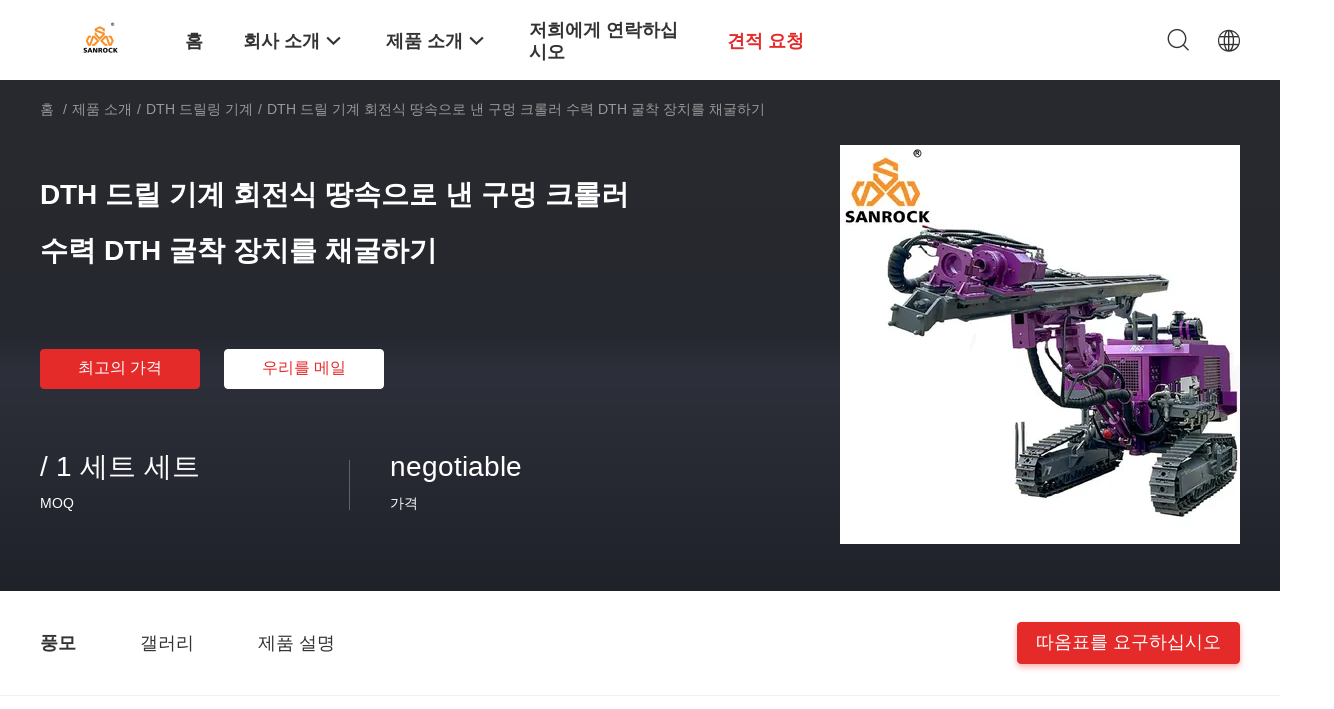

--- FILE ---
content_type: text/html
request_url: https://korean.dth-drillingrig.com/quality-12743337-mining-dth-drilling-machine-rotary-borehole-crawler-hydraulic-dth-drilling-rig
body_size: 44223
content:

<!DOCTYPE html>
<html lang="ko">
<head>
	<meta charset="utf-8">
	<meta http-equiv="X-UA-Compatible" content="IE=edge">
	<meta name="viewport" content="width=device-width, initial-scale=1.0, maximum-scale=1.0, user-scalable=no">
    <title>DTH 드릴 기계 회전식 땅속으로 낸 구멍 크롤러 수력 DTH 굴착 장치를 채굴하기</title>
    <meta name="keywords" content="크롤러 수력 DTH 굴착 장치, 마이닝 땅속으로 낸 구멍 DTH 드릴 기계, DTH 회전식 시추기, DTH 드릴링 기계" />
    <meta name="description" content="고품질 DTH 드릴 기계 회전식 땅속으로 낸 구멍 크롤러 수력 DTH 굴착 장치를 채굴하기 중국에서, 중국의 주요 상품 시장 크롤러 수력 DTH 굴착 장치 생성물,  마이닝 땅속으로 낸 구멍 DTH 드릴 기계 공장, 고품질 생산 DTH 회전식 시추기 상품." />
    <link rel='preload'
					  href=/photo/dth-drillingrig/sitetpl/style/common.css?ver=1740558659 as='style'><link type='text/css' rel='stylesheet'
					  href=/photo/dth-drillingrig/sitetpl/style/common.css?ver=1740558659 media='all'><meta property="og:title" content="DTH 드릴 기계 회전식 땅속으로 낸 구멍 크롤러 수력 DTH 굴착 장치를 채굴하기" />
<meta property="og:description" content="고품질 DTH 드릴 기계 회전식 땅속으로 낸 구멍 크롤러 수력 DTH 굴착 장치를 채굴하기 중국에서, 중국의 주요 상품 시장 크롤러 수력 DTH 굴착 장치 생성물,  마이닝 땅속으로 낸 구멍 DTH 드릴 기계 공장, 고품질 생산 DTH 회전식 시추기 상품." />
<meta property="og:type" content="product" />
<meta property="og:availability" content="instock" />
<meta property="og:site_name" content="Quzhou Sanrock Heavy Industry Machinery Co., Ltd." />
<meta property="og:url" content="https://korean.dth-drillingrig.com/quality-12743337-mining-dth-drilling-machine-rotary-borehole-crawler-hydraulic-dth-drilling-rig" />
<meta property="og:image" content="https://korean.dth-drillingrig.com/photo/ps145390087-mining_dth_drilling_machine_rotary_borehole_crawler_hydraulic_dth_drilling_rig.jpg" />
<link rel="canonical" href="https://korean.dth-drillingrig.com/quality-12743337-mining-dth-drilling-machine-rotary-borehole-crawler-hydraulic-dth-drilling-rig" />
<link rel="alternate" href="https://m.korean.dth-drillingrig.com/quality-12743337-mining-dth-drilling-machine-rotary-borehole-crawler-hydraulic-dth-drilling-rig" media="only screen and (max-width: 640px)" />
<link rel="stylesheet" type="text/css" href="/js/guidefirstcommon.css" />
<style type="text/css">
/*<![CDATA[*/
.consent__cookie {position: fixed;top: 0;left: 0;width: 100%;height: 0%;z-index: 100000;}.consent__cookie_bg {position: fixed;top: 0;left: 0;width: 100%;height: 100%;background: #000;opacity: .6;display: none }.consent__cookie_rel {position: fixed;bottom:0;left: 0;width: 100%;background: #fff;display: -webkit-box;display: -ms-flexbox;display: flex;flex-wrap: wrap;padding: 24px 80px;-webkit-box-sizing: border-box;box-sizing: border-box;-webkit-box-pack: justify;-ms-flex-pack: justify;justify-content: space-between;-webkit-transition: all ease-in-out .3s;transition: all ease-in-out .3s }.consent__close {position: absolute;top: 20px;right: 20px;cursor: pointer }.consent__close svg {fill: #777 }.consent__close:hover svg {fill: #000 }.consent__cookie_box {flex: 1;word-break: break-word;}.consent__warm {color: #777;font-size: 16px;margin-bottom: 12px;line-height: 19px }.consent__title {color: #333;font-size: 20px;font-weight: 600;margin-bottom: 12px;line-height: 23px }.consent__itxt {color: #333;font-size: 14px;margin-bottom: 12px;display: -webkit-box;display: -ms-flexbox;display: flex;-webkit-box-align: center;-ms-flex-align: center;align-items: center }.consent__itxt i {display: -webkit-inline-box;display: -ms-inline-flexbox;display: inline-flex;width: 28px;height: 28px;border-radius: 50%;background: #e0f9e9;margin-right: 8px;-webkit-box-align: center;-ms-flex-align: center;align-items: center;-webkit-box-pack: center;-ms-flex-pack: center;justify-content: center }.consent__itxt svg {fill: #3ca860 }.consent__txt {color: #a6a6a6;font-size: 14px;margin-bottom: 8px;line-height: 17px }.consent__btns {display: -webkit-box;display: -ms-flexbox;display: flex;-webkit-box-orient: vertical;-webkit-box-direction: normal;-ms-flex-direction: column;flex-direction: column;-webkit-box-pack: center;-ms-flex-pack: center;justify-content: center;flex-shrink: 0;}.consent__btn {width: 280px;height: 40px;line-height: 40px;text-align: center;background: #3ca860;color: #fff;border-radius: 4px;margin: 8px 0;-webkit-box-sizing: border-box;box-sizing: border-box;cursor: pointer;font-size:14px}.consent__btn:hover {background: #00823b }.consent__btn.empty {color: #3ca860;border: 1px solid #3ca860;background: #fff }.consent__btn.empty:hover {background: #3ca860;color: #fff }.open .consent__cookie_bg {display: block }.open .consent__cookie_rel {bottom: 0 }@media (max-width: 760px) {.consent__btns {width: 100%;align-items: center;}.consent__cookie_rel {padding: 20px 24px }}.consent__cookie.open {display: block;}.consent__cookie {display: none;}
/*]]>*/
</style>
<style type="text/css">
/*<![CDATA[*/
@media only screen and (max-width:640px){.contact_now_dialog .content-wrap .desc{background-image:url(/images/cta_images/bg_s.png) !important}}.contact_now_dialog .content-wrap .content-wrap_header .cta-close{background-image:url(/images/cta_images/sprite.png) !important}.contact_now_dialog .content-wrap .desc{background-image:url(/images/cta_images/bg_l.png) !important}.contact_now_dialog .content-wrap .cta-btn i{background-image:url(/images/cta_images/sprite.png) !important}.contact_now_dialog .content-wrap .head-tip img{content:url(/images/cta_images/cta_contact_now.png) !important}.cusim{background-image:url(/images/imicon/im.svg) !important}.cuswa{background-image:url(/images/imicon/wa.png) !important}.cusall{background-image:url(/images/imicon/allchat.svg) !important}
/*]]>*/
</style>
<script type="text/javascript" src="/js/guidefirstcommon.js"></script>
<script type="text/javascript">
/*<![CDATA[*/
window.isvideotpl = 1;window.detailurl = '/videos-12743337-mining-dth-drilling-machine-rotary-borehole-crawler-hydraulic-dth-drilling-rig.html';
var colorUrl = '';var isShowGuide = 2;var showGuideColor = 0;var im_appid = 10003;var im_msg="Good day, what product are you looking for?";

var cta_cid = 46427;var use_defaulProductInfo = 1;var cta_pid = 12743337;var test_company = 0;var webim_domain = '';var company_type = 0;var cta_equipment = 'pc'; var setcookie = 'setwebimCookie(61537,12743337,0)'; var whatsapplink = "https://wa.me/8615257031180?text=Hi%2C+I%27m+interested+in+DTH+%EB%93%9C%EB%A6%B4+%EA%B8%B0%EA%B3%84+%ED%9A%8C%EC%A0%84%EC%8B%9D+%EB%95%85%EC%86%8D%EC%9C%BC%EB%A1%9C+%EB%82%B8+%EA%B5%AC%EB%A9%8D+%ED%81%AC%EB%A1%A4%EB%9F%AC+%EC%88%98%EB%A0%A5+DTH+%EA%B5%B4%EC%B0%A9+%EC%9E%A5%EC%B9%98%EB%A5%BC+%EC%B1%84%EA%B5%B4%ED%95%98%EA%B8%B0."; function insertMeta(){var str = '<meta name="mobile-web-app-capable" content="yes" /><meta name="viewport" content="width=device-width, initial-scale=1.0" />';document.head.insertAdjacentHTML('beforeend',str);} var element = document.querySelector('a.footer_webim_a[href="/webim/webim_tab.html"]');if (element) {element.parentNode.removeChild(element);}

var colorUrl = '';
var aisearch = 0;
var selfUrl = '';
window.playerReportUrl='/vod/view_count/report';
var query_string = ["Products","Detail","1"];
var g_tp = '';
var customtplcolor = 99703;
var str_chat = '채팅';
				var str_call_now = '지금 전화해';
var str_chat_now = '지금 얘기해';
var str_contact1 = '가장 좋은 가격 을 구하라';var str_chat_lang='korean';var str_contact2 = '가격 확인';var str_contact2 = '가장 좋은 가격';var str_contact = '연락하다';
window.predomainsub = "";
/*]]>*/
</script>
</head>
<body>
<img src="/logo.gif" style="display:none" alt="logo"/>
<a style="display: none!important;" title="Quzhou Sanrock Heavy Industry Machinery Co., Ltd." class="float-inquiry" href="/contactnow.html" onclick='setinquiryCookie("{\"showproduct\":1,\"pid\":\"12743337\",\"name\":\"DTH \\ub4dc\\ub9b4 \\uae30\\uacc4 \\ud68c\\uc804\\uc2dd \\ub545\\uc18d\\uc73c\\ub85c \\ub0b8 \\uad6c\\uba4d \\ud06c\\ub864\\ub7ec \\uc218\\ub825 DTH \\uad74\\ucc29 \\uc7a5\\uce58\\ub97c \\ucc44\\uad74\\ud558\\uae30\",\"source_url\":\"\\/videos-12743337-mining-dth-drilling-machine-rotary-borehole-crawler-hydraulic-dth-drilling-rig.html\",\"picurl\":\"\\/photo\\/pd145390087-mining_dth_drilling_machine_rotary_borehole_crawler_hydraulic_dth_drilling_rig.jpg\",\"propertyDetail\":[[\"\\uc774\\ub3d9\\uc131\",\"Cylinder+Chain\"],[\"\\ud68c\\uc804\\uc2dd \\ud1a0\\ud06c (\\ub9e5\\uc2a4.\",\"5000N.M\"],[\"\\ub9ac\\ud504\\ud305 \\ud3ec\\uc2a4\",\"35KN\"],[\"\\ud68c\\uc804\\uc2dd \\ud1a0\\ud06c (\\ub9e5\\uc2a4.)\",\"500N.m\"]],\"company_name\":null,\"picurl_c\":\"\\/photo\\/pc145390087-mining_dth_drilling_machine_rotary_borehole_crawler_hydraulic_dth_drilling_rig.jpg\",\"price\":\"negotiable\",\"username\":\"Info\",\"viewTime\":\"\\ub9c8\\uc9c0\\ub9c9 \\ub85c\\uadf8\\uc778 : 8 \\uc2dc\\uac04 33 minuts \\uc804\",\"subject\":\"\\uc81c\\ubc1c \\uc6b0\\ub9ac\\ub97c \\uc778\\uc6a9\\ud558\\uc5ec DTH \\ub4dc\\ub9b4 \\uae30\\uacc4 \\ud68c\\uc804\\uc2dd \\ub545\\uc18d\\uc73c\\ub85c \\ub0b8 \\uad6c\\uba4d \\ud06c\\ub864\\ub7ec \\uc218\\ub825 DTH \\uad74\\ucc29 \\uc7a5\\uce58\\ub97c \\ucc44\\uad74\\ud558\\uae30\",\"countrycode\":\"\"}");'></a>
<script>
var originProductInfo = '';
var originProductInfo = {"showproduct":1,"pid":"12743337","name":"DTH \ub4dc\ub9b4 \uae30\uacc4 \ud68c\uc804\uc2dd \ub545\uc18d\uc73c\ub85c \ub0b8 \uad6c\uba4d \ud06c\ub864\ub7ec \uc218\ub825 DTH \uad74\ucc29 \uc7a5\uce58\ub97c \ucc44\uad74\ud558\uae30","source_url":"\/videos-12743337-mining-dth-drilling-machine-rotary-borehole-crawler-hydraulic-dth-drilling-rig.html","picurl":"\/photo\/pd145390087-mining_dth_drilling_machine_rotary_borehole_crawler_hydraulic_dth_drilling_rig.jpg","propertyDetail":[["\uc774\ub3d9\uc131","Cylinder+Chain"],["\ud68c\uc804\uc2dd \ud1a0\ud06c (\ub9e5\uc2a4.","5000N.M"],["\ub9ac\ud504\ud305 \ud3ec\uc2a4","35KN"],["\ud68c\uc804\uc2dd \ud1a0\ud06c (\ub9e5\uc2a4.)","500N.m"]],"company_name":null,"picurl_c":"\/photo\/pc145390087-mining_dth_drilling_machine_rotary_borehole_crawler_hydraulic_dth_drilling_rig.jpg","price":"negotiable","username":"Info","viewTime":"\ub9c8\uc9c0\ub9c9 \ub85c\uadf8\uc778 : 1 \uc2dc\uac04 33 minuts \uc804","subject":"\uc5bc\ub9c8\ub098\uc5d0 \ub300\ud55c DTH \ub4dc\ub9b4 \uae30\uacc4 \ud68c\uc804\uc2dd \ub545\uc18d\uc73c\ub85c \ub0b8 \uad6c\uba4d \ud06c\ub864\ub7ec \uc218\ub825 DTH \uad74\ucc29 \uc7a5\uce58\ub97c \ucc44\uad74\ud558\uae30","countrycode":""};
var save_url = "/contactsave.html";
var update_url = "/updateinquiry.html";
var productInfo = {};
var defaulProductInfo = {};
var myDate = new Date();
var curDate = myDate.getFullYear()+'-'+(parseInt(myDate.getMonth())+1)+'-'+myDate.getDate();
var message = '';
var default_pop = 1;
var leaveMessageDialog = document.getElementsByClassName('leave-message-dialog')[0]; // 获取弹层
var _$$ = function (dom) {
    return document.querySelectorAll(dom);
};
resInfo = originProductInfo;
resInfo['name'] = resInfo['name'] || '';
defaulProductInfo.pid = resInfo['pid'];
defaulProductInfo.productName = resInfo['name'] ?? '';
defaulProductInfo.productInfo = resInfo['propertyDetail'];
defaulProductInfo.productImg = resInfo['picurl_c'];
defaulProductInfo.subject = resInfo['subject'] ?? '';
defaulProductInfo.productImgAlt = resInfo['name'] ?? '';
var inquirypopup_tmp = 1;
var message = '소중한,'+'\r\n'+"나는 관심이있다"+' '+trim(resInfo['name'])+", 유형, 크기, MOQ, 재료 등과 같은 자세한 내용을 보내 주시겠습니까?"+'\r\n'+"감사!"+'\r\n'+"답변 기다 리 겠 습 니 다.";
var message_1 = '소중한,'+'\r\n'+"나는 관심이있다"+' '+trim(resInfo['name'])+", 유형, 크기, MOQ, 재료 등과 같은 자세한 내용을 보내 주시겠습니까?"+'\r\n'+"감사!"+'\r\n'+"답변 기다 리 겠 습 니 다.";
var message_2 = '여보세요,'+'\r\n'+"내가 찾고 있어요"+' '+trim(resInfo['name'])+", 가격, 사양 및 사진을 보내주십시오."+'\r\n'+"귀하의 신속한 응답은 매우 감사하겠습니다."+'\r\n'+"자세한 내용은 저에게 연락 주시기 바랍니다."+'\r\n'+"감사합니다.";
var message_3 = '여보세요,'+'\r\n'+trim(resInfo['name'])+' '+"내 기대를 충족합니다."+'\r\n'+"저에게 제일 가격 및 다른 제품 정보를주십시오."+'\r\n'+"제 메일을 통해 저에게 연락 주시기 바랍니다."+'\r\n'+"감사합니다.";
var message_5 = '안녕,'+'\r\n'+"나는 당신의"+' '+trim(resInfo['name'])+'.'+'\r\n'+"제품 세부 정보를 보내주세요."+'\r\n'+"빠른 답장을 기다리겠습니다."+'\r\n'+"저에게 우편으로 연락 주시기 바랍니다."+'\r\n'+"문안 인사!";
var message_4 = '소중한,'+'\r\n'+"당신의 FOB 가격은 무엇입니까"+' '+trim(resInfo['name'])+'?'+'\r\n'+"가장 가까운 항구 이름은 무엇입니까?"+'\r\n'+"가능한 한 빨리 답장 해 주시면 추가 정보를 공유하는 것이 좋습니다."+'\r\n'+"문안 인사!";
var message_6 = '소중한,'+'\r\n'+"귀하의 정보를 제공해주십시오."+' '+trim(resInfo['name'])+", 유형, 크기, 재질 및 물론 최고의 가격과 같은."+'\r\n'+"빠른 답장을 기다리겠습니다."+'\r\n'+"당신을 감사하십시오!";
var message_7 = '소중한,'+'\r\n'+"당신은 공급할 수 있습니까"+' '+trim(resInfo['name'])+" 우리를 위해?"+'\r\n'+"먼저 가격표와 일부 제품 세부 정보를 원합니다."+'\r\n'+"최대한 빨리 답변을 받고 협력을 기대합니다."+'\r\n'+"대단히 감사합니다.";
var message_8 = '안녕하세요,'+'\r\n'+"내가 찾고 있어요"+' '+trim(resInfo['name'])+", 좀 더 자세한 제품 정보를 알려주세요."+'\r\n'+"답장을 기다리겠습니다."+'\r\n'+"당신을 감사하십시오!";
var message_9 = '여보세요,'+'\r\n'+"너의"+' '+trim(resInfo['name'])+" 내 요구 사항을 아주 잘 충족합니다."+'\r\n'+"가격, 사양 및 유사한 모델을 보내주십시오."+'\r\n'+"저와 자유롭게 채팅하십시오."+'\r\n'+"감사!";
var message_10 = '소중한,'+'\r\n'+"자세한 내용과 인용문에 대해 더 알고 싶습니다."+' '+trim(resInfo['name'])+'.'+'\r\n'+"주저하지 말고 연락주세요."+'\r\n'+"문안 인사!";

var r = getRandom(1,10);

defaulProductInfo.message = eval("message_"+r);
    defaulProductInfo.message = eval("message_"+r);
        var mytAjax = {

    post: function(url, data, fn) {
        var xhr = new XMLHttpRequest();
        xhr.open("POST", url, true);
        xhr.setRequestHeader("Content-Type", "application/x-www-form-urlencoded;charset=UTF-8");
        xhr.setRequestHeader("X-Requested-With", "XMLHttpRequest");
        xhr.setRequestHeader('Content-Type','text/plain;charset=UTF-8');
        xhr.onreadystatechange = function() {
            if(xhr.readyState == 4 && (xhr.status == 200 || xhr.status == 304)) {
                fn.call(this, xhr.responseText);
            }
        };
        xhr.send(data);
    },

    postform: function(url, data, fn) {
        var xhr = new XMLHttpRequest();
        xhr.open("POST", url, true);
        xhr.setRequestHeader("X-Requested-With", "XMLHttpRequest");
        xhr.onreadystatechange = function() {
            if(xhr.readyState == 4 && (xhr.status == 200 || xhr.status == 304)) {
                fn.call(this, xhr.responseText);
            }
        };
        xhr.send(data);
    }
};
/*window.onload = function(){
    leaveMessageDialog = document.getElementsByClassName('leave-message-dialog')[0];
    if (window.localStorage.recordDialogStatus=='undefined' || (window.localStorage.recordDialogStatus!='undefined' && window.localStorage.recordDialogStatus != curDate)) {
        setTimeout(function(){
            if(parseInt(inquirypopup_tmp%10) == 1){
                creatDialog(defaulProductInfo, 1);
            }
        }, 6000);
    }
};*/
function trim(str)
{
    str = str.replace(/(^\s*)/g,"");
    return str.replace(/(\s*$)/g,"");
};
function getRandom(m,n){
    var num = Math.floor(Math.random()*(m - n) + n);
    return num;
};
function strBtn(param) {

    var starattextarea = document.getElementById("textareamessage").value.length;
    var email = document.getElementById("startEmail").value;

    var default_tip = document.querySelectorAll(".watermark_container").length;
    if (20 < starattextarea && starattextarea < 3000) {
        if(default_tip>0){
            document.getElementById("textareamessage1").parentNode.parentNode.nextElementSibling.style.display = "none";
        }else{
            document.getElementById("textareamessage1").parentNode.nextElementSibling.style.display = "none";
        }

    } else {
        if(default_tip>0){
            document.getElementById("textareamessage1").parentNode.parentNode.nextElementSibling.style.display = "block";
        }else{
            document.getElementById("textareamessage1").parentNode.nextElementSibling.style.display = "block";
        }

        return;
    }

    // var re = /^([a-zA-Z0-9_-])+@([a-zA-Z0-9_-])+\.([a-zA-Z0-9_-])+/i;/*邮箱不区分大小写*/
    var re = /^[a-zA-Z0-9][\w-]*(\.?[\w-]+)*@[a-zA-Z0-9-]+(\.[a-zA-Z0-9]+)+$/i;
    if (!re.test(email)) {
        document.getElementById("startEmail").nextElementSibling.style.display = "block";
        return;
    } else {
        document.getElementById("startEmail").nextElementSibling.style.display = "none";
    }

    var subject = document.getElementById("pop_subject").value;
    var pid = document.getElementById("pop_pid").value;
    var message = document.getElementById("textareamessage").value;
    var sender_email = document.getElementById("startEmail").value;
    var tel = '';
    if (document.getElementById("tel0") != undefined && document.getElementById("tel0") != '')
        tel = document.getElementById("tel0").value;
    var form_serialize = '&tel='+tel;

    form_serialize = form_serialize.replace(/\+/g, "%2B");
    mytAjax.post(save_url,"pid="+pid+"&subject="+subject+"&email="+sender_email+"&message="+(message)+form_serialize,function(res){
        var mes = JSON.parse(res);
        if(mes.status == 200){
            var iid = mes.iid;
            document.getElementById("pop_iid").value = iid;
            document.getElementById("pop_uuid").value = mes.uuid;

            if(typeof gtag_report_conversion === "function"){
                gtag_report_conversion();//执行统计js代码
            }
            if(typeof fbq === "function"){
                fbq('track','Purchase');//执行统计js代码
            }
        }
    });
    for (var index = 0; index < document.querySelectorAll(".dialog-content-pql").length; index++) {
        document.querySelectorAll(".dialog-content-pql")[index].style.display = "none";
    };
    $('#idphonepql').val(tel);
    document.getElementById("dialog-content-pql-id").style.display = "block";
    ;
};
function twoBtnOk(param) {

    var selectgender = document.getElementById("Mr").innerHTML;
    var iid = document.getElementById("pop_iid").value;
    var sendername = document.getElementById("idnamepql").value;
    var senderphone = document.getElementById("idphonepql").value;
    var sendercname = document.getElementById("idcompanypql").value;
    var uuid = document.getElementById("pop_uuid").value;
    var gender = 2;
    if(selectgender == 'Mr.') gender = 0;
    if(selectgender == 'Mrs.') gender = 1;
    var pid = document.getElementById("pop_pid").value;
    var form_serialize = '';

        form_serialize = form_serialize.replace(/\+/g, "%2B");

    mytAjax.post(update_url,"iid="+iid+"&gender="+gender+"&uuid="+uuid+"&name="+(sendername)+"&tel="+(senderphone)+"&company="+(sendercname)+form_serialize,function(res){});

    for (var index = 0; index < document.querySelectorAll(".dialog-content-pql").length; index++) {
        document.querySelectorAll(".dialog-content-pql")[index].style.display = "none";
    };
    document.getElementById("dialog-content-pql-ok").style.display = "block";

};
function toCheckMust(name) {
    $('#'+name+'error').hide();
}
function handClidk(param) {
    var starattextarea = document.getElementById("textareamessage1").value.length;
    var email = document.getElementById("startEmail1").value;
    var default_tip = document.querySelectorAll(".watermark_container").length;
    if (20 < starattextarea && starattextarea < 3000) {
        if(default_tip>0){
            document.getElementById("textareamessage1").parentNode.parentNode.nextElementSibling.style.display = "none";
        }else{
            document.getElementById("textareamessage1").parentNode.nextElementSibling.style.display = "none";
        }

    } else {
        if(default_tip>0){
            document.getElementById("textareamessage1").parentNode.parentNode.nextElementSibling.style.display = "block";
        }else{
            document.getElementById("textareamessage1").parentNode.nextElementSibling.style.display = "block";
        }

        return;
    }

    // var re = /^([a-zA-Z0-9_-])+@([a-zA-Z0-9_-])+\.([a-zA-Z0-9_-])+/i;
    var re = /^[a-zA-Z0-9][\w-]*(\.?[\w-]+)*@[a-zA-Z0-9-]+(\.[a-zA-Z0-9]+)+$/i;
    if (!re.test(email)) {
        document.getElementById("startEmail1").nextElementSibling.style.display = "block";
        return;
    } else {
        document.getElementById("startEmail1").nextElementSibling.style.display = "none";
    }

    var subject = document.getElementById("pop_subject").value;
    var pid = document.getElementById("pop_pid").value;
    var message = document.getElementById("textareamessage1").value;
    var sender_email = document.getElementById("startEmail1").value;
    var form_serialize = tel = '';
    if (document.getElementById("tel1") != undefined && document.getElementById("tel1") != '')
        tel = document.getElementById("tel1").value;
        mytAjax.post(save_url,"email="+sender_email+"&tel="+tel+"&pid="+pid+"&message="+message+"&subject="+subject+form_serialize,function(res){

        var mes = JSON.parse(res);
        if(mes.status == 200){
            var iid = mes.iid;
            document.getElementById("pop_iid").value = iid;
            document.getElementById("pop_uuid").value = mes.uuid;
            if(typeof gtag_report_conversion === "function"){
                gtag_report_conversion();//执行统计js代码
            }
        }

    });
    for (var index = 0; index < document.querySelectorAll(".dialog-content-pql").length; index++) {
        document.querySelectorAll(".dialog-content-pql")[index].style.display = "none";
    };
    $('#idphonepql').val(tel);
    document.getElementById("dialog-content-pql-id").style.display = "block";

};
window.addEventListener('load', function () {
    $('.checkbox-wrap label').each(function(){
        if($(this).find('input').prop('checked')){
            $(this).addClass('on')
        }else {
            $(this).removeClass('on')
        }
    })
    $(document).on('click', '.checkbox-wrap label' , function(ev){
        if (ev.target.tagName.toUpperCase() != 'INPUT') {
            $(this).toggleClass('on')
        }
    })
})

function hand_video(pdata) {
    data = JSON.parse(pdata);
    productInfo.productName = data.productName;
    productInfo.productInfo = data.productInfo;
    productInfo.productImg = data.productImg;
    productInfo.subject = data.subject;

    var message = '소중한,'+'\r\n'+"나는 관심이있다"+' '+trim(data.productName)+", 유형, 크기, 수량, 재료 등과 같은 자세한 내용을 보내 주시겠습니까?"+'\r\n'+"감사!"+'\r\n'+"답변 기다 리 겠 습 니 다.";

    var message = '소중한,'+'\r\n'+"나는 관심이있다"+' '+trim(data.productName)+", 유형, 크기, MOQ, 재료 등과 같은 자세한 내용을 보내 주시겠습니까?"+'\r\n'+"감사!"+'\r\n'+"답변 기다 리 겠 습 니 다.";
    var message_1 = '소중한,'+'\r\n'+"나는 관심이있다"+' '+trim(data.productName)+", 유형, 크기, MOQ, 재료 등과 같은 자세한 내용을 보내 주시겠습니까?"+'\r\n'+"감사!"+'\r\n'+"답변 기다 리 겠 습 니 다.";
    var message_2 = '여보세요,'+'\r\n'+"내가 찾고 있어요"+' '+trim(data.productName)+", 가격, 사양 및 사진을 보내주십시오."+'\r\n'+"귀하의 신속한 응답은 매우 감사하겠습니다."+'\r\n'+"자세한 내용은 저에게 연락 주시기 바랍니다."+'\r\n'+"감사합니다.";
    var message_3 = '여보세요,'+'\r\n'+trim(data.productName)+' '+"내 기대를 충족합니다."+'\r\n'+"저에게 제일 가격 및 다른 제품 정보를주십시오."+'\r\n'+"제 메일을 통해 저에게 연락 주시기 바랍니다."+'\r\n'+"감사합니다.";

    var message_4 = '소중한,'+'\r\n'+"당신의 FOB 가격은 무엇입니까"+' '+trim(data.productName)+'?'+'\r\n'+"가장 가까운 항구 이름은 무엇입니까?"+'\r\n'+"가능한 한 빨리 답장 해 주시면 추가 정보를 공유하는 것이 좋습니다."+'\r\n'+"문안 인사!";
    var message_5 = '안녕,'+'\r\n'+"나는 당신의"+' '+trim(data.productName)+'.'+'\r\n'+"제품 세부 정보를 보내주세요."+'\r\n'+"빠른 답장을 기다리겠습니다."+'\r\n'+"저에게 우편으로 연락 주시기 바랍니다."+'\r\n'+"문안 인사!";

    var message_6 = '소중한,'+'\r\n'+"귀하의 정보를 제공해주십시오."+' '+trim(data.productName)+", 유형, 크기, 재질 및 물론 최고의 가격과 같은."+'\r\n'+"빠른 답장을 기다리겠습니다."+'\r\n'+"당신을 감사하십시오!";
    var message_7 = '소중한,'+'\r\n'+"당신은 공급할 수 있습니까"+' '+trim(data.productName)+" 우리를 위해?"+'\r\n'+"먼저 가격표와 일부 제품 세부 정보를 원합니다."+'\r\n'+"최대한 빨리 답변을 받고 협력을 기대합니다."+'\r\n'+"대단히 감사합니다.";
    var message_8 = '안녕하세요,'+'\r\n'+"내가 찾고 있어요"+' '+trim(data.productName)+", 좀 더 자세한 제품 정보를 알려주세요."+'\r\n'+"답장을 기다리겠습니다."+'\r\n'+"당신을 감사하십시오!";
    var message_9 = '여보세요,'+'\r\n'+"너의"+' '+trim(data.productName)+" 내 요구 사항을 아주 잘 충족합니다."+'\r\n'+"가격, 사양 및 유사한 모델을 보내주십시오."+'\r\n'+"저와 자유롭게 채팅하십시오."+'\r\n'+"감사!";
    var message_10 = '소중한,'+'\r\n'+"자세한 내용과 인용문에 대해 더 알고 싶습니다."+' '+trim(data.productName)+'.'+'\r\n'+"주저하지 말고 연락주세요."+'\r\n'+"문안 인사!";

    var r = getRandom(1,10);

    productInfo.message = eval("message_"+r);
            if(parseInt(inquirypopup_tmp/10) == 1){
        productInfo.message = "";
    }
    productInfo.pid = data.pid;
    creatDialog(productInfo, 2);
};

function handDialog(pdata) {
    data = JSON.parse(pdata);
    productInfo.productName = data.productName;
    productInfo.productInfo = data.productInfo;
    productInfo.productImg = data.productImg;
    productInfo.subject = data.subject;

    var message = '소중한,'+'\r\n'+"나는 관심이있다"+' '+trim(data.productName)+", 유형, 크기, 수량, 재료 등과 같은 자세한 내용을 보내 주시겠습니까?"+'\r\n'+"감사!"+'\r\n'+"답변 기다 리 겠 습 니 다.";

    var message = '소중한,'+'\r\n'+"나는 관심이있다"+' '+trim(data.productName)+", 유형, 크기, MOQ, 재료 등과 같은 자세한 내용을 보내 주시겠습니까?"+'\r\n'+"감사!"+'\r\n'+"답변 기다 리 겠 습 니 다.";
    var message_1 = '소중한,'+'\r\n'+"나는 관심이있다"+' '+trim(data.productName)+", 유형, 크기, MOQ, 재료 등과 같은 자세한 내용을 보내 주시겠습니까?"+'\r\n'+"감사!"+'\r\n'+"답변 기다 리 겠 습 니 다.";
    var message_2 = '여보세요,'+'\r\n'+"내가 찾고 있어요"+' '+trim(data.productName)+", 가격, 사양 및 사진을 보내주십시오."+'\r\n'+"귀하의 신속한 응답은 매우 감사하겠습니다."+'\r\n'+"자세한 내용은 저에게 연락 주시기 바랍니다."+'\r\n'+"감사합니다.";
    var message_3 = '여보세요,'+'\r\n'+trim(data.productName)+' '+"내 기대를 충족합니다."+'\r\n'+"저에게 제일 가격 및 다른 제품 정보를주십시오."+'\r\n'+"제 메일을 통해 저에게 연락 주시기 바랍니다."+'\r\n'+"감사합니다.";

    var message_4 = '소중한,'+'\r\n'+"당신의 FOB 가격은 무엇입니까"+' '+trim(data.productName)+'?'+'\r\n'+"가장 가까운 항구 이름은 무엇입니까?"+'\r\n'+"가능한 한 빨리 답장 해 주시면 추가 정보를 공유하는 것이 좋습니다."+'\r\n'+"문안 인사!";
    var message_5 = '안녕,'+'\r\n'+"나는 당신의"+' '+trim(data.productName)+'.'+'\r\n'+"제품 세부 정보를 보내주세요."+'\r\n'+"빠른 답장을 기다리겠습니다."+'\r\n'+"저에게 우편으로 연락 주시기 바랍니다."+'\r\n'+"문안 인사!";
        var message_6 = '소중한,'+'\r\n'+"귀하의 정보를 제공해주십시오."+' '+trim(data.productName)+", 유형, 크기, 재질 및 물론 최고의 가격과 같은."+'\r\n'+"빠른 답장을 기다리겠습니다."+'\r\n'+"당신을 감사하십시오!";
    var message_7 = '소중한,'+'\r\n'+"당신은 공급할 수 있습니까"+' '+trim(data.productName)+" 우리를 위해?"+'\r\n'+"먼저 가격표와 일부 제품 세부 정보를 원합니다."+'\r\n'+"최대한 빨리 답변을 받고 협력을 기대합니다."+'\r\n'+"대단히 감사합니다.";
    var message_8 = '안녕하세요,'+'\r\n'+"내가 찾고 있어요"+' '+trim(data.productName)+", 좀 더 자세한 제품 정보를 알려주세요."+'\r\n'+"답장을 기다리겠습니다."+'\r\n'+"당신을 감사하십시오!";
    var message_9 = '여보세요,'+'\r\n'+"너의"+' '+trim(data.productName)+" 내 요구 사항을 아주 잘 충족합니다."+'\r\n'+"가격, 사양 및 유사한 모델을 보내주십시오."+'\r\n'+"저와 자유롭게 채팅하십시오."+'\r\n'+"감사!";
    var message_10 = '소중한,'+'\r\n'+"자세한 내용과 인용문에 대해 더 알고 싶습니다."+' '+trim(data.productName)+'.'+'\r\n'+"주저하지 말고 연락주세요."+'\r\n'+"문안 인사!";

    var r = getRandom(1,10);
    productInfo.message = eval("message_"+r);
            if(parseInt(inquirypopup_tmp/10) == 1){
        productInfo.message = "";
    }
    productInfo.pid = data.pid;
    creatDialog(productInfo, 2);
};

function closepql(param) {

    leaveMessageDialog.style.display = 'none';
};

function closepql2(param) {

    for (var index = 0; index < document.querySelectorAll(".dialog-content-pql").length; index++) {
        document.querySelectorAll(".dialog-content-pql")[index].style.display = "none";
    };
    document.getElementById("dialog-content-pql-ok").style.display = "block";
};

function decodeHtmlEntities(str) {
    var tempElement = document.createElement('div');
    tempElement.innerHTML = str;
    return tempElement.textContent || tempElement.innerText || '';
}

function initProduct(productInfo,type){

    productInfo.productName = decodeHtmlEntities(productInfo.productName);
    productInfo.message = decodeHtmlEntities(productInfo.message);

    leaveMessageDialog = document.getElementsByClassName('leave-message-dialog')[0];
    leaveMessageDialog.style.display = "block";
    if(type == 3){
        var popinquiryemail = document.getElementById("popinquiryemail").value;
        _$$("#startEmail1")[0].value = popinquiryemail;
    }else{
        _$$("#startEmail1")[0].value = "";
    }
    _$$("#startEmail")[0].value = "";
    _$$("#idnamepql")[0].value = "";
    _$$("#idphonepql")[0].value = "";
    _$$("#idcompanypql")[0].value = "";

    _$$("#pop_pid")[0].value = productInfo.pid;
    _$$("#pop_subject")[0].value = productInfo.subject;
    
    if(parseInt(inquirypopup_tmp/10) == 1){
        productInfo.message = "";
    }

    _$$("#textareamessage1")[0].value = productInfo.message;
    _$$("#textareamessage")[0].value = productInfo.message;

    _$$("#dialog-content-pql-id .titlep")[0].innerHTML = productInfo.productName;
    _$$("#dialog-content-pql-id img")[0].setAttribute("src", productInfo.productImg);
    _$$("#dialog-content-pql-id img")[0].setAttribute("alt", productInfo.productImgAlt);

    _$$("#dialog-content-pql-id-hand img")[0].setAttribute("src", productInfo.productImg);
    _$$("#dialog-content-pql-id-hand img")[0].setAttribute("alt", productInfo.productImgAlt);
    _$$("#dialog-content-pql-id-hand .titlep")[0].innerHTML = productInfo.productName;

    if (productInfo.productInfo.length > 0) {
        var ul2, ul;
        ul = document.createElement("ul");
        for (var index = 0; index < productInfo.productInfo.length; index++) {
            var el = productInfo.productInfo[index];
            var li = document.createElement("li");
            var span1 = document.createElement("span");
            span1.innerHTML = el[0] + ":";
            var span2 = document.createElement("span");
            span2.innerHTML = el[1];
            li.appendChild(span1);
            li.appendChild(span2);
            ul.appendChild(li);

        }
        ul2 = ul.cloneNode(true);
        if (type === 1) {
            _$$("#dialog-content-pql-id .left")[0].replaceChild(ul, _$$("#dialog-content-pql-id .left ul")[0]);
        } else {
            _$$("#dialog-content-pql-id-hand .left")[0].replaceChild(ul2, _$$("#dialog-content-pql-id-hand .left ul")[0]);
            _$$("#dialog-content-pql-id .left")[0].replaceChild(ul, _$$("#dialog-content-pql-id .left ul")[0]);
        }
    };
    for (var index = 0; index < _$$("#dialog-content-pql-id .right ul li").length; index++) {
        _$$("#dialog-content-pql-id .right ul li")[index].addEventListener("click", function (params) {
            _$$("#dialog-content-pql-id .right #Mr")[0].innerHTML = this.innerHTML
        }, false)

    };

};
function closeInquiryCreateDialog() {
    document.getElementById("xuanpan_dialog_box_pql").style.display = "none";
};
function showInquiryCreateDialog() {
    document.getElementById("xuanpan_dialog_box_pql").style.display = "block";
};
function submitPopInquiry(){
    var message = document.getElementById("inquiry_message").value;
    var email = document.getElementById("inquiry_email").value;
    var subject = defaulProductInfo.subject;
    var pid = defaulProductInfo.pid;
    if (email === undefined) {
        showInquiryCreateDialog();
        document.getElementById("inquiry_email").style.border = "1px solid red";
        return false;
    };
    if (message === undefined) {
        showInquiryCreateDialog();
        document.getElementById("inquiry_message").style.border = "1px solid red";
        return false;
    };
    if (email.search(/^\w+((-\w+)|(\.\w+))*\@[A-Za-z0-9]+((\.|-)[A-Za-z0-9]+)*\.[A-Za-z0-9]+$/) == -1) {
        document.getElementById("inquiry_email").style.border= "1px solid red";
        showInquiryCreateDialog();
        return false;
    } else {
        document.getElementById("inquiry_email").style.border= "";
    };
    if (message.length < 20 || message.length >3000) {
        showInquiryCreateDialog();
        document.getElementById("inquiry_message").style.border = "1px solid red";
        return false;
    } else {
        document.getElementById("inquiry_message").style.border = "";
    };
    var tel = '';
    if (document.getElementById("tel") != undefined && document.getElementById("tel") != '')
        tel = document.getElementById("tel").value;

    mytAjax.post(save_url,"pid="+pid+"&subject="+subject+"&email="+email+"&message="+(message)+'&tel='+tel,function(res){
        var mes = JSON.parse(res);
        if(mes.status == 200){
            var iid = mes.iid;
            document.getElementById("pop_iid").value = iid;
            document.getElementById("pop_uuid").value = mes.uuid;

        }
    });
    initProduct(defaulProductInfo);
    for (var index = 0; index < document.querySelectorAll(".dialog-content-pql").length; index++) {
        document.querySelectorAll(".dialog-content-pql")[index].style.display = "none";
    };
    $('#idphonepql').val(tel);
    document.getElementById("dialog-content-pql-id").style.display = "block";

};

//带附件上传
function submitPopInquiryfile(email_id,message_id,check_sort,name_id,phone_id,company_id,attachments){

    if(typeof(check_sort) == 'undefined'){
        check_sort = 0;
    }
    var message = document.getElementById(message_id).value;
    var email = document.getElementById(email_id).value;
    var attachments = document.getElementById(attachments).value;
    if(typeof(name_id) !== 'undefined' && name_id != ""){
        var name  = document.getElementById(name_id).value;
    }
    if(typeof(phone_id) !== 'undefined' && phone_id != ""){
        var phone = document.getElementById(phone_id).value;
    }
    if(typeof(company_id) !== 'undefined' && company_id != ""){
        var company = document.getElementById(company_id).value;
    }
    var subject = defaulProductInfo.subject;
    var pid = defaulProductInfo.pid;

    if(check_sort == 0){
        if (email === undefined) {
            showInquiryCreateDialog();
            document.getElementById(email_id).style.border = "1px solid red";
            return false;
        };
        if (message === undefined) {
            showInquiryCreateDialog();
            document.getElementById(message_id).style.border = "1px solid red";
            return false;
        };

        if (email.search(/^\w+((-\w+)|(\.\w+))*\@[A-Za-z0-9]+((\.|-)[A-Za-z0-9]+)*\.[A-Za-z0-9]+$/) == -1) {
            document.getElementById(email_id).style.border= "1px solid red";
            showInquiryCreateDialog();
            return false;
        } else {
            document.getElementById(email_id).style.border= "";
        };
        if (message.length < 20 || message.length >3000) {
            showInquiryCreateDialog();
            document.getElementById(message_id).style.border = "1px solid red";
            return false;
        } else {
            document.getElementById(message_id).style.border = "";
        };
    }else{

        if (message === undefined) {
            showInquiryCreateDialog();
            document.getElementById(message_id).style.border = "1px solid red";
            return false;
        };

        if (email === undefined) {
            showInquiryCreateDialog();
            document.getElementById(email_id).style.border = "1px solid red";
            return false;
        };

        if (message.length < 20 || message.length >3000) {
            showInquiryCreateDialog();
            document.getElementById(message_id).style.border = "1px solid red";
            return false;
        } else {
            document.getElementById(message_id).style.border = "";
        };

        if (email.search(/^\w+((-\w+)|(\.\w+))*\@[A-Za-z0-9]+((\.|-)[A-Za-z0-9]+)*\.[A-Za-z0-9]+$/) == -1) {
            document.getElementById(email_id).style.border= "1px solid red";
            showInquiryCreateDialog();
            return false;
        } else {
            document.getElementById(email_id).style.border= "";
        };

    };

    mytAjax.post(save_url,"pid="+pid+"&subject="+subject+"&email="+email+"&message="+message+"&company="+company+"&attachments="+attachments,function(res){
        var mes = JSON.parse(res);
        if(mes.status == 200){
            var iid = mes.iid;
            document.getElementById("pop_iid").value = iid;
            document.getElementById("pop_uuid").value = mes.uuid;

            if(typeof gtag_report_conversion === "function"){
                gtag_report_conversion();//执行统计js代码
            }
            if(typeof fbq === "function"){
                fbq('track','Purchase');//执行统计js代码
            }
        }
    });
    initProduct(defaulProductInfo);

    if(name !== undefined && name != ""){
        _$$("#idnamepql")[0].value = name;
    }

    if(phone !== undefined && phone != ""){
        _$$("#idphonepql")[0].value = phone;
    }

    if(company !== undefined && company != ""){
        _$$("#idcompanypql")[0].value = company;
    }

    for (var index = 0; index < document.querySelectorAll(".dialog-content-pql").length; index++) {
        document.querySelectorAll(".dialog-content-pql")[index].style.display = "none";
    };
    document.getElementById("dialog-content-pql-id").style.display = "block";

};
function submitPopInquiryByParam(email_id,message_id,check_sort,name_id,phone_id,company_id){

    if(typeof(check_sort) == 'undefined'){
        check_sort = 0;
    }

    var senderphone = '';
    var message = document.getElementById(message_id).value;
    var email = document.getElementById(email_id).value;
    if(typeof(name_id) !== 'undefined' && name_id != ""){
        var name  = document.getElementById(name_id).value;
    }
    if(typeof(phone_id) !== 'undefined' && phone_id != ""){
        var phone = document.getElementById(phone_id).value;
        senderphone = phone;
    }
    if(typeof(company_id) !== 'undefined' && company_id != ""){
        var company = document.getElementById(company_id).value;
    }
    var subject = defaulProductInfo.subject;
    var pid = defaulProductInfo.pid;

    if(check_sort == 0){
        if (email === undefined) {
            showInquiryCreateDialog();
            document.getElementById(email_id).style.border = "1px solid red";
            return false;
        };
        if (message === undefined) {
            showInquiryCreateDialog();
            document.getElementById(message_id).style.border = "1px solid red";
            return false;
        };

        if (email.search(/^\w+((-\w+)|(\.\w+))*\@[A-Za-z0-9]+((\.|-)[A-Za-z0-9]+)*\.[A-Za-z0-9]+$/) == -1) {
            document.getElementById(email_id).style.border= "1px solid red";
            showInquiryCreateDialog();
            return false;
        } else {
            document.getElementById(email_id).style.border= "";
        };
        if (message.length < 20 || message.length >3000) {
            showInquiryCreateDialog();
            document.getElementById(message_id).style.border = "1px solid red";
            return false;
        } else {
            document.getElementById(message_id).style.border = "";
        };
    }else{

        if (message === undefined) {
            showInquiryCreateDialog();
            document.getElementById(message_id).style.border = "1px solid red";
            return false;
        };

        if (email === undefined) {
            showInquiryCreateDialog();
            document.getElementById(email_id).style.border = "1px solid red";
            return false;
        };

        if (message.length < 20 || message.length >3000) {
            showInquiryCreateDialog();
            document.getElementById(message_id).style.border = "1px solid red";
            return false;
        } else {
            document.getElementById(message_id).style.border = "";
        };

        if (email.search(/^\w+((-\w+)|(\.\w+))*\@[A-Za-z0-9]+((\.|-)[A-Za-z0-9]+)*\.[A-Za-z0-9]+$/) == -1) {
            document.getElementById(email_id).style.border= "1px solid red";
            showInquiryCreateDialog();
            return false;
        } else {
            document.getElementById(email_id).style.border= "";
        };

    };

    var productsku = "";
    if($("#product_sku").length > 0){
        productsku = $("#product_sku").html();
    }

    mytAjax.post(save_url,"tel="+senderphone+"&pid="+pid+"&subject="+subject+"&email="+email+"&message="+message+"&messagesku="+encodeURI(productsku),function(res){
        var mes = JSON.parse(res);
        if(mes.status == 200){
            var iid = mes.iid;
            document.getElementById("pop_iid").value = iid;
            document.getElementById("pop_uuid").value = mes.uuid;

            if(typeof gtag_report_conversion === "function"){
                gtag_report_conversion();//执行统计js代码
            }
            if(typeof fbq === "function"){
                fbq('track','Purchase');//执行统计js代码
            }
        }
    });
    initProduct(defaulProductInfo);

    if(name !== undefined && name != ""){
        _$$("#idnamepql")[0].value = name;
    }

    if(phone !== undefined && phone != ""){
        _$$("#idphonepql")[0].value = phone;
    }

    if(company !== undefined && company != ""){
        _$$("#idcompanypql")[0].value = company;
    }

    for (var index = 0; index < document.querySelectorAll(".dialog-content-pql").length; index++) {
        document.querySelectorAll(".dialog-content-pql")[index].style.display = "none";

    };
    document.getElementById("dialog-content-pql-id").style.display = "block";

};

function creat_videoDialog(productInfo, type) {

    if(type == 1){
        if(default_pop != 1){
            return false;
        }
        window.localStorage.recordDialogStatus = curDate;
    }else{
        default_pop = 0;
    }
    initProduct(productInfo, type);
    if (type === 1) {
        // 自动弹出
        for (var index = 0; index < document.querySelectorAll(".dialog-content-pql").length; index++) {

            document.querySelectorAll(".dialog-content-pql")[index].style.display = "none";
        };
        document.getElementById("dialog-content-pql").style.display = "block";
    } else {
        // 手动弹出
        for (var index = 0; index < document.querySelectorAll(".dialog-content-pql").length; index++) {
            document.querySelectorAll(".dialog-content-pql")[index].style.display = "none";
        };
        document.getElementById("dialog-content-pql-id-hand").style.display = "block";
    }
}

function creatDialog(productInfo, type) {

    if(type == 1){
        if(default_pop != 1){
            return false;
        }
        window.localStorage.recordDialogStatus = curDate;
    }else{
        default_pop = 0;
    }
    initProduct(productInfo, type);
    if (type === 1) {
        // 自动弹出
        for (var index = 0; index < document.querySelectorAll(".dialog-content-pql").length; index++) {

            document.querySelectorAll(".dialog-content-pql")[index].style.display = "none";
        };
        document.getElementById("dialog-content-pql").style.display = "block";
    } else {
        // 手动弹出
        for (var index = 0; index < document.querySelectorAll(".dialog-content-pql").length; index++) {
            document.querySelectorAll(".dialog-content-pql")[index].style.display = "none";
        };
        document.getElementById("dialog-content-pql-id-hand").style.display = "block";
    }
}

//带邮箱信息打开询盘框 emailtype=1表示带入邮箱
function openDialog(emailtype){
    var type = 2;//不带入邮箱，手动弹出
    if(emailtype == 1){
        var popinquiryemail = document.getElementById("popinquiryemail").value;
        // var re = /^([a-zA-Z0-9_-])+@([a-zA-Z0-9_-])+\.([a-zA-Z0-9_-])+/i;
        var re = /^[a-zA-Z0-9][\w-]*(\.?[\w-]+)*@[a-zA-Z0-9-]+(\.[a-zA-Z0-9]+)+$/i;
        if (!re.test(popinquiryemail)) {
            //前端提示样式;
            showInquiryCreateDialog();
            document.getElementById("popinquiryemail").style.border = "1px solid red";
            return false;
        } else {
            //前端提示样式;
        }
        var type = 3;
    }
    creatDialog(defaulProductInfo,type);
}

//上传附件
function inquiryUploadFile(){
    var fileObj = document.querySelector("#fileId").files[0];
    //构建表单数据
    var formData = new FormData();
    var filesize = fileObj.size;
    if(filesize > 10485760 || filesize == 0) {
        document.getElementById("filetips").style.display = "block";
        return false;
    }else {
        document.getElementById("filetips").style.display = "none";
    }
    formData.append('popinquiryfile', fileObj);
    document.getElementById("quotefileform").reset();
    var save_url = "/inquiryuploadfile.html";
    mytAjax.postform(save_url,formData,function(res){
        var mes = JSON.parse(res);
        if(mes.status == 200){
            document.getElementById("uploader-file-info").innerHTML = document.getElementById("uploader-file-info").innerHTML + "<span class=op>"+mes.attfile.name+"<a class=delatt id=att"+mes.attfile.id+" onclick=delatt("+mes.attfile.id+");>Delete</a></span>";
            var nowattachs = document.getElementById("attachments").value;
            if( nowattachs !== ""){
                var attachs = JSON.parse(nowattachs);
                attachs[mes.attfile.id] = mes.attfile;
            }else{
                var attachs = {};
                attachs[mes.attfile.id] = mes.attfile;
            }
            document.getElementById("attachments").value = JSON.stringify(attachs);
        }
    });
}
//附件删除
function delatt(attid)
{
    var nowattachs = document.getElementById("attachments").value;
    if( nowattachs !== ""){
        var attachs = JSON.parse(nowattachs);
        if(attachs[attid] == ""){
            return false;
        }
        var formData = new FormData();
        var delfile = attachs[attid]['filename'];
        var save_url = "/inquirydelfile.html";
        if(delfile != "") {
            formData.append('delfile', delfile);
            mytAjax.postform(save_url, formData, function (res) {
                if(res !== "") {
                    var mes = JSON.parse(res);
                    if (mes.status == 200) {
                        delete attachs[attid];
                        document.getElementById("attachments").value = JSON.stringify(attachs);
                        var s = document.getElementById("att"+attid);
                        s.parentNode.remove();
                    }
                }
            });
        }
    }else{
        return false;
    }
}

</script>
<div class="leave-message-dialog" style="display: none">
<style>
    .leave-message-dialog .close:before, .leave-message-dialog .close:after{
        content:initial;
    }
</style>
<div class="dialog-content-pql" id="dialog-content-pql" style="display: none">
    <span class="close" onclick="closepql()"><img src="/images/close.png" alt="close"></span>
    <div class="title">
        <p class="firstp-pql">메시지를 남겨주세요</p>
        <p class="lastp-pql">곧 다시 연락 드리겠습니다!</p>
    </div>
    <div class="form">
        <div class="textarea">
            <textarea style='font-family: robot;'  name="" id="textareamessage" cols="30" rows="10" style="margin-bottom:14px;width:100%"
                placeholder="당신의 조회 내역에 들어가세요."></textarea>
        </div>
        <p class="error-pql"> <span class="icon-pql"><img src="/images/error.png" alt="Quzhou Sanrock Heavy Industry Machinery Co., Ltd."></span> 귀하의 메시지는 20-3,000 자 사이 여야합니다!</p>
        <input id="startEmail" type="text" placeholder="당신의 전자 우편에 들어가십시오" onkeydown="if(event.keyCode === 13){ strBtn();}">
        <p class="error-pql"><span class="icon-pql"><img src="/images/error.png" alt="Quzhou Sanrock Heavy Industry Machinery Co., Ltd."></span> 이메일을 확인하십시오! </p>
                <input id="tel0" name="tel" type="text" oninput="value=value.replace(/[^0-9_+-]/g,'');" placeholder="전화 번호">
                <div class="operations">
            <div class='btn' id="submitStart" type="submit" onclick="strBtn()">제출</div>
        </div>
            </div>
</div>
<div class="dialog-content-pql dialog-content-pql-id" id="dialog-content-pql-id" style="display:none">
            <p class="title">정보가 많을수록 커뮤니케이션이 향상됩니다.</p>
        <span class="close" onclick="closepql2()"><svg t="1648434466530" class="icon" viewBox="0 0 1024 1024" version="1.1" xmlns="http://www.w3.org/2000/svg" p-id="2198" width="16" height="16"><path d="M576 512l277.333333 277.333333-64 64-277.333333-277.333333L234.666667 853.333333 170.666667 789.333333l277.333333-277.333333L170.666667 234.666667 234.666667 170.666667l277.333333 277.333333L789.333333 170.666667 853.333333 234.666667 576 512z" fill="#444444" p-id="2199"></path></svg></span>
    <div class="left">
        <div class="img"><img></div>
        <p class="titlep"></p>
        <ul> </ul>
    </div>
    <div class="right">
                <div style="position: relative;">
            <div class="mr"> <span id="Mr">씨</span>
                <ul>
                    <li>씨</li>
                    <li>여사</li>
                </ul>
            </div>
            <input style="text-indent: 80px;" type="text" id="idnamepql" placeholder="이름을 입력하세요">
        </div>
        <input type="text"  id="idphonepql"  placeholder="전화 번호">
        <input type="text" id="idcompanypql"  placeholder="회사" onkeydown="if(event.keyCode === 13){ twoBtnOk();}">
                <div class="btn form_new" id="twoBtnOk" onclick="twoBtnOk()">승인</div>
    </div>
</div>

<div class="dialog-content-pql dialog-content-pql-ok" id="dialog-content-pql-ok" style="display:none">
            <p class="title">성공적으로 제출되었습니다!</p>
        <span class="close" onclick="closepql()"><svg t="1648434466530" class="icon" viewBox="0 0 1024 1024" version="1.1" xmlns="http://www.w3.org/2000/svg" p-id="2198" width="16" height="16"><path d="M576 512l277.333333 277.333333-64 64-277.333333-277.333333L234.666667 853.333333 170.666667 789.333333l277.333333-277.333333L170.666667 234.666667 234.666667 170.666667l277.333333 277.333333L789.333333 170.666667 853.333333 234.666667 576 512z" fill="#444444" p-id="2199"></path></svg></span>
    <div class="duihaook"></div>
        <p class="p1" style="text-align: center; font-size: 18px; margin-top: 14px;">곧 다시 연락 드리겠습니다!</p>
    <div class="btn" onclick="closepql()" id="endOk" style="margin: 0 auto;margin-top: 50px;">승인</div>
</div>
<div class="dialog-content-pql dialog-content-pql-id dialog-content-pql-id-hand" id="dialog-content-pql-id-hand"
    style="display:none">
     <input type="hidden" name="pop_pid" id="pop_pid" value="0">
     <input type="hidden" name="pop_subject" id="pop_subject" value="">
     <input type="hidden" name="pop_iid" id="pop_iid" value="0">
     <input type="hidden" name="pop_uuid" id="pop_uuid" value="0">
            <div class="title">
            <p class="firstp-pql">메시지를 남겨주세요</p>
            <p class="lastp-pql">곧 다시 연락 드리겠습니다!</p>
        </div>
        <span class="close" onclick="closepql()"><svg t="1648434466530" class="icon" viewBox="0 0 1024 1024" version="1.1" xmlns="http://www.w3.org/2000/svg" p-id="2198" width="16" height="16"><path d="M576 512l277.333333 277.333333-64 64-277.333333-277.333333L234.666667 853.333333 170.666667 789.333333l277.333333-277.333333L170.666667 234.666667 234.666667 170.666667l277.333333 277.333333L789.333333 170.666667 853.333333 234.666667 576 512z" fill="#444444" p-id="2199"></path></svg></span>
    <div class="left">
        <div class="img"><img></div>
        <p class="titlep"></p>
        <ul> </ul>
    </div>
    <div class="right" style="float:right">
                <div class="form">
            <div class="textarea">
                <textarea style='font-family: robot;' name="message" id="textareamessage1" cols="30" rows="10"
                    placeholder="당신의 조회 내역에 들어가세요."></textarea>
            </div>
            <p class="error-pql"> <span class="icon-pql"><img src="/images/error.png" alt="Quzhou Sanrock Heavy Industry Machinery Co., Ltd."></span> 귀하의 메시지는 20-3,000 자 사이 여야합니다!</p>

                            <input style="" id="tel1" name="tel" type="text" oninput="value=value.replace(/[^0-9_+-]/g,'');" placeholder="전화 번호">
                        <input id='startEmail1' name='email' data-type='1' type='text'
                   placeholder="당신의 전자 우편에 들어가십시오"
                   onkeydown='if(event.keyCode === 13){ handClidk();}'>
            <p class='error-pql'><span class='icon-pql'>
                    <img src="/images/error.png" alt="Quzhou Sanrock Heavy Industry Machinery Co., Ltd."></span> 이메일을 확인하십시오!            </p>

            <div class="operations">
                <div class='btn' id="submitStart1" type="submit" onclick="handClidk()">제출</div>
            </div>
        </div>
    </div>
</div>
</div>
<div id="xuanpan_dialog_box_pql" class="xuanpan_dialog_box_pql"
    style="display:none;background:rgba(0,0,0,.6);width:100%;height:100%;position: fixed;top:0;left:0;z-index: 999999;">
    <div class="box_pql"
      style="width:526px;height:206px;background:rgba(255,255,255,1);opacity:1;border-radius:4px;position: absolute;left: 50%;top: 50%;transform: translate(-50%,-50%);">
      <div onclick="closeInquiryCreateDialog()" class="close close_create_dialog"
        style="cursor: pointer;height:42px;width:40px;float:right;padding-top: 16px;"><span
          style="display: inline-block;width: 25px;height: 2px;background: rgb(114, 114, 114);transform: rotate(45deg); "><span
            style="display: block;width: 25px;height: 2px;background: rgb(114, 114, 114);transform: rotate(-90deg); "></span></span>
      </div>
      <div
        style="height: 72px; overflow: hidden; text-overflow: ellipsis; display:-webkit-box;-ebkit-line-clamp: 3;-ebkit-box-orient: vertical; margin-top: 58px; padding: 0 84px; font-size: 18px; color: rgba(51, 51, 51, 1); text-align: center; ">
        올바른 이메일과 자세한 요구사항 (20-3000자) 을 남겨주세요.</div>
      <div onclick="closeInquiryCreateDialog()" class="close_create_dialog"
        style="width: 139px; height: 36px; background: rgba(253, 119, 34, 1); border-radius: 4px; margin: 16px auto; color: rgba(255, 255, 255, 1); font-size: 18px; line-height: 36px; text-align: center;">
        승인</div>
    </div>
</div>
<style type="text/css">.vr-asidebox {position: fixed; bottom: 290px; left: 16px; width: 160px; height: 90px; background: #eee; overflow: hidden; border: 4px solid rgba(4, 120, 237, 0.24); box-shadow: 0px 8px 16px rgba(0, 0, 0, 0.08); border-radius: 8px; display: none; z-index: 1000; } .vr-small {position: fixed; bottom: 290px; left: 16px; width: 72px; height: 90px; background: url(/images/ctm_icon_vr.png) no-repeat center; background-size: 69.5px; overflow: hidden; display: none; cursor: pointer; z-index: 1000; display: block; text-decoration: none; } .vr-group {position: relative; } .vr-animate {width: 160px; height: 90px; background: #eee; position: relative; } .js-marquee {/*margin-right: 0!important;*/ } .vr-link {position: absolute; top: 0; left: 0; width: 100%; height: 100%; display: none; } .vr-mask {position: absolute; top: 0px; left: 0px; width: 100%; height: 100%; display: block; background: #000; opacity: 0.4; } .vr-jump {position: absolute; top: 0px; left: 0px; width: 100%; height: 100%; display: block; background: url(/images/ctm_icon_see.png) no-repeat center center; background-size: 34px; font-size: 0; } .vr-close {position: absolute; top: 50%; right: 0px; width: 16px; height: 20px; display: block; transform: translate(0, -50%); background: rgba(255, 255, 255, 0.6); border-radius: 4px 0px 0px 4px; cursor: pointer; } .vr-close i {position: absolute; top: 0px; left: 0px; width: 100%; height: 100%; display: block; background: url(/images/ctm_icon_left.png) no-repeat center center; background-size: 16px; } .vr-group:hover .vr-link {display: block; } .vr-logo {position: absolute; top: 4px; left: 4px; width: 50px; height: 14px; background: url(/images/ctm_icon_vrshow.png) no-repeat; background-size: 48px; }
</style>

<style>
        .header_99703_101 .navigation li:nth-child(4) i{
        display:none;
    }
        .header_99703_101 .language-list{
        width: 170px;
    }
    .header_99703_101 .language-list li{
        line-height: 30px;
    height: 30px;
    position: relative;
    display: flex;
    align-items: center;
    padding: 0px 10px;
    }
</style>
    <header class="header_99703_101">
        <div class="wrap-rule">
            <div class="logo image-all">
                <a title="Quzhou Sanrock Heavy Industry Machinery Co., Ltd." href="//korean.dth-drillingrig.com"><img onerror="$(this).parent().hide();" src="/logo.gif" alt="Quzhou Sanrock Heavy Industry Machinery Co., Ltd." /></a>            </div>
            <div class="navigation">
                <ul class="fn-clear">
                    <li class=''>
                       <a title="홈" href="/"><span>홈</span></a>                    </li>
                                        <li class='has-second '>
                        <a title="회사 소개" href="/aboutus.html"><span>회사 소개<i class="iconfont icon-down703"></i></span></a>                        
                        <div class="sub-menu">
                           <a title="회사 소개" href="/aboutus-more.html">회사 프로필</a>                           <a title="공장 투어" href="/factory.html">공장 투어</a>                           <a title="품질 관리" href="/quality.html">품질 관리</a>                        </div>
                    </li>
                                        <li class='has-second products-menu on'>
                       
                        <a title="상품" href="/products.html"><span>제품 소개<i class="iconfont icon-down703"></i></span></a>                        <div class="sub-menu">
                            <div class="wrap-rule fn-clear">
                                                                    <div class="product-item fn-clear">
                                        <div class="float-left image-all">


                                            <a title="품질 크롤러 우물 굴착 장치 공장" href="/supplier-381660-crawler-water-well-drilling-rig"><img src='/images/load_icon.gif' data-src='/photo/pd151639484-manufacturer_water_well_rig_hydraulic_bore_hole_220meters_deep_water_well_drilling_rigs.jpg' class='' alt='품질  Manufacturer Water Well Rig Hydraulic Bore hole 220Meters Deep Water Well Drilling Rigs 공장'  /></a>                                        </div>
                                        <div class="product-item-rg">


                                            <a class="categary-title" title="품질 크롤러 우물 굴착 장치 공장" href="/supplier-381660-crawler-water-well-drilling-rig">크롤러 우물 굴착 장치</a>
                                            <div class="keywords">
                                                <a title="" href="/buy-water-well-drilling-equipment.html">물 잘 시추 장비</a><a title="" href="/buy-water-drilling-rig-machine.html">물 드릴링 장비 머신</a><a title="" href="/buy-crawler-drill-machine.html">크롤러 교련 기계</a>

                                            </div>
                                        </div>
                                    </div>
                                                                    <div class="product-item fn-clear">
                                        <div class="float-left image-all">


                                            <a title="품질 트럭에 의하여 거치되는 우물 드릴링 리그 공장" href="/supplier-382022-truck-mounted-water-well-drilling-rig"><img src='/images/load_icon.gif' data-src='/photo/pd156395688-truck_mounted_water_well_drilling_rig_with_mud_pump_deep_300m_water_well_drill_rig.jpg' class='' alt='품질  Truck Mounted Water Well Drilling Rig With Mud Pump Deep 300m Water Well Drill Rig 공장'  /></a>                                        </div>
                                        <div class="product-item-rg">


                                            <a class="categary-title" title="품질 트럭에 의하여 거치되는 우물 드릴링 리그 공장" href="/supplier-382022-truck-mounted-water-well-drilling-rig">트럭에 의하여 거치되는 우물 드릴링 리그</a>
                                            <div class="keywords">
                                                <a title="" href="/buy-truck-mounted-rotary-drilling-rig.html">트럭에 의하여 거치되는 회전하는 드릴링 리그</a><a title="" href="/buy-truck-mounted-drill-rig.html">트럭에 의하여 거치되는 교련 의장</a><a title="" href="/buy-truck-drilling-machine.html">트럭 드릴링 기계</a>

                                            </div>
                                        </div>
                                    </div>
                                                                    <div class="product-item fn-clear">
                                        <div class="float-left image-all">


                                            <a title="품질 트레일러는 우물 굴착 장치를 탑재했습니다 공장" href="/supplier-382023-trailer-mounted-water-well-drilling-rig"><img src='/images/load_icon.gif' data-src='/photo/pd158494805-small_portable_water_well_drilling_rig_hydraulic_trailer_mounted_water_drilling_rigs.jpg' class='' alt='품질  Small Portable Water Well Drilling Rig Hydraulic Trailer Mounted Water Drilling Rigs 공장'  /></a>                                        </div>
                                        <div class="product-item-rg">


                                            <a class="categary-title" title="품질 트레일러는 우물 굴착 장치를 탑재했습니다 공장" href="/supplier-382023-trailer-mounted-water-well-drilling-rig">트레일러는 우물 굴착 장치를 탑재했습니다</a>
                                            <div class="keywords">
                                                <a title="" href="/buy-trailer-mounted-core-drill.html">트레일러에 의하여 거치되는 핵심 교련</a><a title="" href="/buy-trailer-drill-rig.html">트레일러 교련 의장</a><a title="" href="/buy-trailer-mounted-water-well-drilling-rigs.html">트레일러에 의하여 거치되는 우물 드릴링 리그</a>

                                            </div>
                                        </div>
                                    </div>
                                                                    <div class="product-item fn-clear">
                                        <div class="float-left image-all">


                                            <a title="품질 대용량 굴착기 공장" href="/supplier-4311024-jumbo-drilling-rig"><img src='/images/load_icon.gif' data-src='/photo/pd208162685-underground_mining_drill_rig_tunnel_hard_rock_borehole_drilling_equipment_jumbo_drilling_rig.jpg' class='' alt='품질  Underground Mining Drill Rig Tunnel Hard Rock Borehole Drilling Equipment Jumbo Drilling Rig 공장'  /></a>                                        </div>
                                        <div class="product-item-rg">


                                            <a class="categary-title" title="품질 대용량 굴착기 공장" href="/supplier-4311024-jumbo-drilling-rig">대용량 굴착기</a>
                                            <div class="keywords">
                                                <a title="" href="/buy-mining-jumbo-drilling-rig-equipment.html">광업용 대용량 굴착장 장비</a><a title="" href="/buy-three-boom-underground-jumbo-drilling-rig.html">3부름 지하 덤보 파리 리그</a><a title="" href="/buy-tunnel-excavation-drilling-rig.html">터널 발굴 펌프</a>

                                            </div>
                                        </div>
                                    </div>
                                                                    <div class="product-item fn-clear">
                                        <div class="float-left image-all">


                                            <a title="품질 DTH 드릴링 기계 공장" href="/supplier-382019-dth-drilling-machine"><img src='/images/load_icon.gif' data-src='/photo/pd145570081-depth_50m_hydraulic_dth_drilling_machine_rotary_borehole_drilling_rig_mining_machinery.jpg' class='' alt='품질  Depth 50m Hydraulic DTH Drilling Machine Rotary Borehole Drilling Rig Mining Machinery 공장'  /></a>                                        </div>
                                        <div class="product-item-rg">


                                            <a class="categary-title" title="품질 DTH 드릴링 기계 공장" href="/supplier-382019-dth-drilling-machine">DTH 드릴링 기계</a>
                                            <div class="keywords">
                                                <a title="" href="/buy-dth-rig-machine.html">dth 의장 기계</a><a title="" href="/buy-down-the-hole-drilling-machine.html">구멍 드릴링 기계의 아래</a><a title="" href="/buy-dth-drilling-rig.html">dth 드릴링 리그</a>

                                            </div>
                                        </div>
                                    </div>
                                                                    <div class="product-item fn-clear">
                                        <div class="float-left image-all">


                                            <a title="품질 통합된 드릴링 장비 공장" href="/supplier-381999-integrated-drilling-equipment"><img src='/images/load_icon.gif' data-src='/photo/pd148002733-hydraulic_rotary_borehole_integrated_drilling_equipment_mining_crawler_dth_drilling_rig.jpg' class='' alt='품질  Hydraulic Rotary Borehole Integrated Drilling Equipment Mining Crawler DTH Drilling Rig 공장'  /></a>                                        </div>
                                        <div class="product-item-rg">


                                            <a class="categary-title" title="품질 통합된 드릴링 장비 공장" href="/supplier-381999-integrated-drilling-equipment">통합된 드릴링 장비</a>
                                            <div class="keywords">
                                                <a title="" href="/buy-blast-hole-drilling-rig.html">폭발 구멍 드릴링 조작</a><a title="" href="/buy-rotary-blasthole-drill.html">회전하는 blasthole 교련</a><a title="" href="/buy-rotary-drilling-rig.html">로터리 드릴링 조작</a>

                                            </div>
                                        </div>
                                    </div>
                                                                    <div class="product-item fn-clear">
                                        <div class="float-left image-all">


                                            <a title="품질 탑 해머 DTH 드릴링 장비 공장" href="/supplier-382000-top-hammer-dth-drilling-rig"><img src='/images/load_icon.gif' data-src='/photo/pd209106170-top_hammer_drilling_equipment_portable_drilling_rig_machine_mining_dth_drill_rig_manufacturer.jpg' class='' alt='품질  Top Hammer Drilling Equipment Portable Drilling Rig Machine Mining DTH Drill Rig  Manufacturer 공장'  /></a>                                        </div>
                                        <div class="product-item-rg">


                                            <a class="categary-title" title="품질 탑 해머 DTH 드릴링 장비 공장" href="/supplier-382000-top-hammer-dth-drilling-rig">탑 해머 DTH 드릴링 장비</a>
                                            <div class="keywords">
                                                <a title="" href="/buy-hydraulic-rig-machine.html">유압 의장 기계</a><a title="" href="/buy-hydraulic-drilling-rig.html">유압 드릴링 장비</a><a title="" href="/buy-portable-hydraulic-drilling-machine.html">휴대용 유압 드릴링 기계</a>

                                            </div>
                                        </div>
                                    </div>
                                                                    <div class="product-item fn-clear">
                                        <div class="float-left image-all">


                                            <a title="품질 배커 드릴링 리그 공장" href="/supplier-4311023-bucket-drilling-rig"><img src='/images/load_icon.gif' data-src='/photo/pd209114060-underground_tunnel_drilling_machine_portable_dth_drilling_equipment_pneumatic_small_drilling_rig.jpg' class='' alt='품질  Underground Tunnel Drilling Machine Portable DTH Drilling Equipment Pneumatic Small Drilling Rig 공장'  /></a>                                        </div>
                                        <div class="product-item-rg">


                                            <a class="categary-title" title="품질 배커 드릴링 리그 공장" href="/supplier-4311023-bucket-drilling-rig">배커 드릴링 리그</a>
                                            <div class="keywords">
                                                <a title="" href="/buy-srqd70-drilling-rig-machine.html">SRQD70 굴착 장치 기계</a><a title="" href="/buy-mining-borehole-rotary-drilling-rig.html">마이닝 땅속으로 낸 구멍 회전식 시추기</a><a title="" href="/buy-portable-bucket-dth-drilling-rig-machine.html">장비 기계를 꿰뚫는 가지고 다닐 수 있는 버킷 DTH</a>

                                            </div>
                                        </div>
                                    </div>
                                                                    <div class="product-item fn-clear">
                                        <div class="float-left image-all">


                                            <a title="품질 코어 드릴링 장비 공장" href="/supplier-382021-core-drilling-rig"><img src='/images/load_icon.gif' data-src='/photo/pd168795635-crawler_environmental_sampling_drilling_rig_hydraulic_borehole_geotechnical_drilling_rig.jpg' class='' alt='품질  Crawler Environmental Sampling Drilling Rig Hydraulic Borehole Geotechnical Drilling Rig 공장'  /></a>                                        </div>
                                        <div class="product-item-rg">


                                            <a class="categary-title" title="품질 코어 드릴링 장비 공장" href="/supplier-382021-core-drilling-rig">코어 드릴링 장비</a>
                                            <div class="keywords">
                                                <a title="" href="/buy-portable-core-drilling-machine.html">휴대용 핵심 드릴링 기계</a><a title="" href="/buy-portable-hydraulic-water-well-drilling-rig.html">휴대용 유압 우물 드릴링 리그</a><a title="" href="/buy-core-drilling-equipment.html">코어 시추 장비</a>

                                            </div>
                                        </div>
                                    </div>
                                                                    <div class="product-item fn-clear">
                                        <div class="float-left image-all">


                                            <a title="품질 d번째 드릴 툴 공장" href="/supplier-382024-dth-drilling-tools"><img src='/images/load_icon.gif' data-src='/photo/pd27060658-6_inch_down_the_hole_hammer_dth_drill_hammer_carbon_steel_dhd360_cop64_ql60_sd6_mission60.jpg' class='' alt='품질  6 Inch Down The Hole Hammer Dth Drill Hammer Carbon Steel Dhd360 Cop64 Ql60 Sd6 Mission60 공장'  /></a>                                        </div>
                                        <div class="product-item-rg">


                                            <a class="categary-title" title="품질 d번째 드릴 툴 공장" href="/supplier-382024-dth-drilling-tools">d번째 드릴 툴</a>
                                            <div class="keywords">
                                                <a title="" href="/buy-dth-hammers-and-bits.html">dth 망치와 조금</a><a title="" href="/buy-down-to-hole-hammer.html">아래로 망치를 구멍을 파기 위하여</a><a title="" href="/buy-dth-bits-and-hammers.html">dth 조금과 망치</a>

                                            </div>
                                        </div>
                                    </div>
                                                                    <div class="product-item fn-clear">
                                        <div class="float-left image-all">


                                            <a title="품질 유압 들개 망치 공장" href="/supplier-382020-hydraulic-jack-hammer"><img src='/images/load_icon.gif' data-src='/photo/pd206670330-air_leg_pneumatic_rock_drill_high_performance_hydraulic_breaker_hammer_small_rock_drilling_machine.jpg' class='' alt='품질  Air Leg Pneumatic Rock Drill High Performance Hydraulic Breaker Hammer Small Rock Drilling Machine 공장'  /></a>                                        </div>
                                        <div class="product-item-rg">


                                            <a class="categary-title" title="품질 유압 들개 망치 공장" href="/supplier-382020-hydraulic-jack-hammer">유압 들개 망치</a>
                                            <div class="keywords">
                                                <a title="" href="/buy-air-powered-jack-hammer.html">공기에 의하여 강화되는 잭 망치</a><a title="" href="/buy-pneumatic-jack-hammer.html">압축 공기를 넣은 잭 망치</a><a title="" href="/buy-hand-held-rock-drilling-equipment.html">소형 바위 훈련 장비</a>

                                            </div>
                                        </div>
                                    </div>
                                                                                                    <div class="product-item other-product fn-clear">
                                        <a class="categary-title" title="품질 스크류 공기 압축기 공장" href="/supplier-4437534-screw-air-compressor">스크류 공기 압축기</a><a class="categary-title" title="품질 피스톤 공기 압축기 공장" href="/supplier-381661-piston-air-compressor">피스톤 공기 압축기</a><a class="categary-title" title="품질 드릴 막대 공장" href="/supplier-382027-drill-rods">드릴 막대</a><a class="categary-title other" title="상품" href="/products.html">모든 카테고리</a>
                                    </div>
                                                            </div>
                        </div>
                    </li>
                                        
                                                                                <li >
                        <a title="연락하다" href="/contactus.html"><span>저희에게 연락하십시오</span></a>                    </li>

                                    <li>
                        <a target="_blank" class="request-quote" rel="nofollow" title="따옴표" href="/contactnow.html"><span>견적 요청</span></a>                    </li>
                    
                </ul>
            </div>

            <div class="header-right">
                <i class="icon-search iconfont icon-sou703"></i>
                <div class="language">
                    <span class="current-lang">
                        <i class="iconfont icon-yu703"></i>
                    </span>
                    <ul class="language-list">
                                                <li class="en  ">
                        <img src="[data-uri]" alt="" style="width: 16px; height: 12px; margin-right: 8px; border: 1px solid #ccc;">
                                                        <a title="English" href="https://www.dth-drillingrig.com/quality-12743337-mining-dth-drilling-machine-rotary-borehole-crawler-hydraulic-dth-drilling-rig">English</a>                        </li>
                                            <li class="fr  ">
                        <img src="[data-uri]" alt="" style="width: 16px; height: 12px; margin-right: 8px; border: 1px solid #ccc;">
                                                        <a title="Français" href="https://french.dth-drillingrig.com/quality-12743337-mining-dth-drilling-machine-rotary-borehole-crawler-hydraulic-dth-drilling-rig">Français</a>                        </li>
                                            <li class="de  ">
                        <img src="[data-uri]" alt="" style="width: 16px; height: 12px; margin-right: 8px; border: 1px solid #ccc;">
                                                        <a title="Deutsch" href="https://german.dth-drillingrig.com/quality-12743337-mining-dth-drilling-machine-rotary-borehole-crawler-hydraulic-dth-drilling-rig">Deutsch</a>                        </li>
                                            <li class="it  ">
                        <img src="[data-uri]" alt="" style="width: 16px; height: 12px; margin-right: 8px; border: 1px solid #ccc;">
                                                        <a title="Italiano" href="https://italian.dth-drillingrig.com/quality-12743337-mining-dth-drilling-machine-rotary-borehole-crawler-hydraulic-dth-drilling-rig">Italiano</a>                        </li>
                                            <li class="ru  ">
                        <img src="[data-uri]" alt="" style="width: 16px; height: 12px; margin-right: 8px; border: 1px solid #ccc;">
                                                        <a title="Русский" href="https://russian.dth-drillingrig.com/quality-12743337-mining-dth-drilling-machine-rotary-borehole-crawler-hydraulic-dth-drilling-rig">Русский</a>                        </li>
                                            <li class="es  ">
                        <img src="[data-uri]" alt="" style="width: 16px; height: 12px; margin-right: 8px; border: 1px solid #ccc;">
                                                        <a title="Español" href="https://spanish.dth-drillingrig.com/quality-12743337-mining-dth-drilling-machine-rotary-borehole-crawler-hydraulic-dth-drilling-rig">Español</a>                        </li>
                                            <li class="pt  ">
                        <img src="[data-uri]" alt="" style="width: 16px; height: 12px; margin-right: 8px; border: 1px solid #ccc;">
                                                        <a title="Português" href="https://portuguese.dth-drillingrig.com/quality-12743337-mining-dth-drilling-machine-rotary-borehole-crawler-hydraulic-dth-drilling-rig">Português</a>                        </li>
                                            <li class="nl  ">
                        <img src="[data-uri]" alt="" style="width: 16px; height: 12px; margin-right: 8px; border: 1px solid #ccc;">
                                                        <a title="Nederlandse" href="https://dutch.dth-drillingrig.com/quality-12743337-mining-dth-drilling-machine-rotary-borehole-crawler-hydraulic-dth-drilling-rig">Nederlandse</a>                        </li>
                                            <li class="el  ">
                        <img src="[data-uri]" alt="" style="width: 16px; height: 12px; margin-right: 8px; border: 1px solid #ccc;">
                                                        <a title="ελληνικά" href="https://greek.dth-drillingrig.com/quality-12743337-mining-dth-drilling-machine-rotary-borehole-crawler-hydraulic-dth-drilling-rig">ελληνικά</a>                        </li>
                                            <li class="ja  ">
                        <img src="[data-uri]" alt="" style="width: 16px; height: 12px; margin-right: 8px; border: 1px solid #ccc;">
                                                        <a title="日本語" href="https://japanese.dth-drillingrig.com/quality-12743337-mining-dth-drilling-machine-rotary-borehole-crawler-hydraulic-dth-drilling-rig">日本語</a>                        </li>
                                            <li class="ko  ">
                        <img src="[data-uri]" alt="" style="width: 16px; height: 12px; margin-right: 8px; border: 1px solid #ccc;">
                                                        <a title="한국" href="https://korean.dth-drillingrig.com/quality-12743337-mining-dth-drilling-machine-rotary-borehole-crawler-hydraulic-dth-drilling-rig">한국</a>                        </li>
                                            <li class="vi  ">
                        <img src="[data-uri]" alt="" style="width: 16px; height: 12px; margin-right: 8px; border: 1px solid #ccc;">
                                                        <a title="Tiếng Việt" href="https://vietnamese.dth-drillingrig.com/quality-12743337-mining-dth-drilling-machine-rotary-borehole-crawler-hydraulic-dth-drilling-rig">Tiếng Việt</a>                        </li>
                                            
                    </ul>
                </div>
            </div>
            <form class="form" action="" method="" onsubmit="return jsWidgetSearch(this,'');">
                <i class="iconfont icon-sou703"></i>
                <input type="text" name="keyword" placeholder="찾아 당신은인 무엇...">
                <i class="close-btn iconfont icon-close703"></i>
            </form>

            
        </div>
    </header>
<div class="gray-bg">
<div class="bread_crumbs_99703_114">
    <div class="wrap-rule">
        <a title="" href="/">홈</a>        <i>/</i><a title="" href="/products.html">제품 소개</a><i>/</i><a title="" href="/supplier-382019-dth-drilling-machine">DTH 드릴링 기계</a><i>/</i><span>DTH 드릴 기계 회전식 땅속으로 낸 구멍 크롤러 수력 DTH 굴착 장치를 채굴하기</span>    </div>
</div></div>
<div class="product_detail_99703_122">
    <div class="wrap-rule fn-clear">
        <div class="float-left">
            <h1 class="product-title">DTH 드릴 기계 회전식 땅속으로 낸 구멍 크롤러 수력 DTH 굴착 장치를 채굴하기</h1>
            <div class="operations">
                <button class="button get-price-btn" onclick= 'handDialog("{\"pid\":\"12743337\",\"productName\":\"DTH \\ub4dc\\ub9b4 \\uae30\\uacc4 \\ud68c\\uc804\\uc2dd \\ub545\\uc18d\\uc73c\\ub85c \\ub0b8 \\uad6c\\uba4d \\ud06c\\ub864\\ub7ec \\uc218\\ub825 DTH \\uad74\\ucc29 \\uc7a5\\uce58\\ub97c \\ucc44\\uad74\\ud558\\uae30\",\"productInfo\":[[\"\\uc774\\ub3d9\\uc131\",\"Cylinder+Chain\"],[\"\\ud68c\\uc804\\uc2dd \\ud1a0\\ud06c (\\ub9e5\\uc2a4.\",\"5000N.M\"],[\"\\ub9ac\\ud504\\ud305 \\ud3ec\\uc2a4\",\"35KN\"],[\"\\ud68c\\uc804\\uc2dd \\ud1a0\\ud06c (\\ub9e5\\uc2a4.)\",\"500N.m\"]],\"subject\":\"\\uc81c\\uac00 \\uad00\\uc2ec\\uc788\\uc5b4 \\ub124 DTH \\ub4dc\\ub9b4 \\uae30\\uacc4 \\ud68c\\uc804\\uc2dd \\ub545\\uc18d\\uc73c\\ub85c \\ub0b8 \\uad6c\\uba4d \\ud06c\\ub864\\ub7ec \\uc218\\ub825 DTH \\uad74\\ucc29 \\uc7a5\\uce58\\ub97c \\ucc44\\uad74\\ud558\\uae30\",\"productImg\":\"\\/photo\\/pc145390087-mining_dth_drilling_machine_rotary_borehole_crawler_hydraulic_dth_drilling_rig.jpg\"}")'>최고의 가격</button>
                <button class="button mail-us" onclick= 'handDialog("{\"pid\":\"12743337\",\"productName\":\"DTH \\ub4dc\\ub9b4 \\uae30\\uacc4 \\ud68c\\uc804\\uc2dd \\ub545\\uc18d\\uc73c\\ub85c \\ub0b8 \\uad6c\\uba4d \\ud06c\\ub864\\ub7ec \\uc218\\ub825 DTH \\uad74\\ucc29 \\uc7a5\\uce58\\ub97c \\ucc44\\uad74\\ud558\\uae30\",\"productInfo\":[[\"\\uc774\\ub3d9\\uc131\",\"Cylinder+Chain\"],[\"\\ud68c\\uc804\\uc2dd \\ud1a0\\ud06c (\\ub9e5\\uc2a4.\",\"5000N.M\"],[\"\\ub9ac\\ud504\\ud305 \\ud3ec\\uc2a4\",\"35KN\"],[\"\\ud68c\\uc804\\uc2dd \\ud1a0\\ud06c (\\ub9e5\\uc2a4.)\",\"500N.m\"]],\"subject\":\"\\uc81c\\uac00 \\uad00\\uc2ec\\uc788\\uc5b4 \\ub124 DTH \\ub4dc\\ub9b4 \\uae30\\uacc4 \\ud68c\\uc804\\uc2dd \\ub545\\uc18d\\uc73c\\ub85c \\ub0b8 \\uad6c\\uba4d \\ud06c\\ub864\\ub7ec \\uc218\\ub825 DTH \\uad74\\ucc29 \\uc7a5\\uce58\\ub97c \\ucc44\\uad74\\ud558\\uae30\",\"productImg\":\"\\/photo\\/pc145390087-mining_dth_drilling_machine_rotary_borehole_crawler_hydraulic_dth_drilling_rig.jpg\"}")'>우리를 메일</button>
            </div>
            <div class="pieces fn-clear">
                                <div class="item">
                    <div class="item-top">/ 1 세트 세트</div>
                    <div class="item-bottom">MOQ</div>
                </div>
                                                <div class="item">
                    <div class="item-top">negotiable</div>
                    <div class="item-bottom">가격</div>
                </div>
                            </div>
        </div>
        <div class="image-all">
                            <a title="DTH 드릴 기계 회전식 땅속으로 낸 구멍 크롤러 수력 DTH 굴착 장치를 채굴하기" href="/photo/ps145390087-mining_dth_drilling_machine_rotary_borehole_crawler_hydraulic_dth_drilling_rig.jpg" target="_blank"><img src="/photo/pt145390087-mining_dth_drilling_machine_rotary_borehole_crawler_hydraulic_dth_drilling_rig.jpg" alt="DTH 드릴 기계 회전식 땅속으로 낸 구멍 크롤러 수력 DTH 굴착 장치를 채굴하기" /></a>
                        </div>
    </div>
</div>
<div class="product_content_99703_123">
    <div class="content-header">
        <div class="wrap-rule">
            <span class="anchor on" anchor="features">풍모</span>
            <span class="anchor" anchor="gallery">갤러리</span>
            <span class="anchor" anchor="description">제품 설명</span>
                        <a href="javascript:void(0)" onclick= 'handDialog("{\"pid\":\"12743337\",\"productName\":\"DTH \\ub4dc\\ub9b4 \\uae30\\uacc4 \\ud68c\\uc804\\uc2dd \\ub545\\uc18d\\uc73c\\ub85c \\ub0b8 \\uad6c\\uba4d \\ud06c\\ub864\\ub7ec \\uc218\\ub825 DTH \\uad74\\ucc29 \\uc7a5\\uce58\\ub97c \\ucc44\\uad74\\ud558\\uae30\",\"productInfo\":[[\"\\uc774\\ub3d9\\uc131\",\"Cylinder+Chain\"],[\"\\ud68c\\uc804\\uc2dd \\ud1a0\\ud06c (\\ub9e5\\uc2a4.\",\"5000N.M\"],[\"\\ub9ac\\ud504\\ud305 \\ud3ec\\uc2a4\",\"35KN\"],[\"\\ud68c\\uc804\\uc2dd \\ud1a0\\ud06c (\\ub9e5\\uc2a4.)\",\"500N.m\"]],\"subject\":\"\\uc81c\\uac00 \\uad00\\uc2ec\\uc788\\uc5b4 \\ub124 DTH \\ub4dc\\ub9b4 \\uae30\\uacc4 \\ud68c\\uc804\\uc2dd \\ub545\\uc18d\\uc73c\\ub85c \\ub0b8 \\uad6c\\uba4d \\ud06c\\ub864\\ub7ec \\uc218\\ub825 DTH \\uad74\\ucc29 \\uc7a5\\uce58\\ub97c \\ucc44\\uad74\\ud558\\uae30\",\"productImg\":\"\\/photo\\/pc145390087-mining_dth_drilling_machine_rotary_borehole_crawler_hydraulic_dth_drilling_rig.jpg\"}")' class="button">따옴표를 요구하십시오</a>
        </div>
    </div>
    <div class="wrap-rule">
        <div id="features">
            <div class="title">
                <div class="first-title">풍모</div>
            </div>
            <div class="toggle-content">
                <div class="toggle-item slidedown">
                    <div class="item-title">제품 사양<i class="toggleup-btn iconfont icon-off703"></i> <i
                            class="toggledown-btn iconfont icon-on703"></i></div>
                    <div class="lists fn-clear"  style="display: block;">
                                                    <div class="list-item">
                                <span class="column">이동성:</span>
                                <span class="value">Cylinder+Chain</span>
                            </div>
                                                    <div class="list-item">
                                <span class="column">회전식 토크 (맥스.:</span>
                                <span class="value">5000N.M</span>
                            </div>
                                                    <div class="list-item">
                                <span class="column">리프팅 포스:</span>
                                <span class="value">35KN</span>
                            </div>
                                                    <div class="list-item">
                                <span class="column">회전식 토크 (맥스.):</span>
                                <span class="value">500N.m</span>
                            </div>
                                                    <div class="list-item">
                                <span class="column">힘:</span>
                                <span class="value">73.5KW</span>
                            </div>
                                                    <div class="list-item">
                                <span class="column">천공 깊이:</span>
                                <span class="value">50M</span>
                            </div>
                                                    <div class="list-item">
                                <span class="column">전력형:</span>
                                <span class="value">디젤</span>
                            </div>
                                                    <div class="list-item">
                                <span class="column">상태:</span>
                                <span class="value">새롭습니다</span>
                            </div>
                                                    <div class="list-item">
                                <span class="column">보증:</span>
                                <span class="value">1년이요</span>
                            </div>
                                                    <div class="list-item">
                                <span class="column">타입:</span>
                                <span class="value">회전식 시추기, DTH 드릴링 또는 머드 로터리파</span>
                            </div>
                                                    <div class="list-item">
                                <span class="column">중량:</span>
                                <span class="value">6500 킬로그램</span>
                            </div>
                                                    <div class="list-item">
                                <span class="column">차원(L*W*H):</span>
                                <span class="value">6000*2380*2600mm</span>
                            </div>
                                                    <div class="list-item">
                                <span class="column">천공 직경:</span>
                                <span class="value">90---200 밀리미터</span>
                            </div>
                                                    <div class="list-item">
                                <span class="column">상품 이름:</span>
                                <span class="value">d번째개의 굴착 장치</span>
                            </div>
                                                    <div class="list-item">
                                <span class="column">공기소비량:</span>
                                <span class="value">14-35m3/min</span>
                            </div>
                                                    <div class="list-item">
                                <span class="column">동작 압력:</span>
                                <span class="value">1-2.4 Mpa</span>
                            </div>
                                                    <div class="list-item">
                                <span class="column">애플리케이션:</span>
                                <span class="value">송풍 구멍, 마이닝과 구조를 뚫는 마이닝, 보고</span>
                            </div>
                                                    <div class="list-item">
                                <span class="column">색:</span>
                                <span class="value">쿠스트미즈드</span>
                            </div>
                                                    <div class="list-item">
                                <span class="column">바퀴모양 속도:</span>
                                <span class="value">0-180r/min</span>
                            </div>
                        
                                                    <div class="list-item">
                                <span class="column">강조하다:</span>
                                <span class="value"><h2 style='display: inline-block;font-weight: bold;font-size: 14px;'>크롤러 수력 DTH 굴착 장치</h2>, <h2 style='display: inline-block;font-weight: bold;font-size: 14px;'>마이닝 땅속으로 낸 구멍 DTH 드릴 기계</h2>, <h2 style='display: inline-block;font-weight: bold;font-size: 14px;'>DTH 회전식 시추기</h2></span>
                            </div>
                                            </div>
                </div>
                <div class="toggle-item">
                    <div class="item-title">기본 정보 <i class="toggleup-btn iconfont icon-off703"></i> <i
                            class="toggledown-btn iconfont icon-on703"></i></div>
                    <div class="lists fn-clear">
                                                                                             <div class="list-item">
                                        <span class="column">원래 장소:</span>
                                        <span class="value">저장, 중국</span>
                                    </div>
                                                                     <div class="list-item">
                                        <span class="column">브랜드 이름:</span>
                                        <span class="value">Sanrock</span>
                                    </div>
                                                                     <div class="list-item">
                                        <span class="column">인증:</span>
                                        <span class="value">CE  ISO 9001:2015</span>
                                    </div>
                                                                     <div class="list-item">
                                        <span class="column">모델 번호:</span>
                                        <span class="value">R66</span>
                                    </div>
                                                                                                            </div>
                </div>
                <div class="toggle-item">
                    <div class="item-title">결제 및 배송 조건<i class="toggleup-btn iconfont icon-off703"></i>
                        <i class="toggledown-btn iconfont icon-on703"></i></div>
                    <div class="lists fn-clear">
                                                    <div class="list-item">
                                <span class="column">포장 세부 사항:</span>
                                <span class="value">드릴링 리그를 위한 발가벗은 포장;  예비 품목을 위한 나무로 되는 포장;  또는 고객 요구;</span>
                            </div>
                                                    <div class="list-item">
                                <span class="column">공급 능력:</span>
                                <span class="value">한달에 100 세트 / 세트</span>
                            </div>
                                                                    </div>
                </div>
            </div>
        </div>
                        <div id="gallery">
            <div class="wrap-rule">
                <div class="title">
                    <div class="first-title">갤러리</div>
                    <span class="column">DTH 드릴 기계 회전식 땅속으로 낸 구멍 크롤러 수력 DTH 굴착 장치를 채굴하기</span>
                </div>
                <div class="pic-scroll">
                    <ul  class="pic-list">
                                                    <a class="item"
                                                                    style='display:inline-block'href="/videos-12743337-mining-dth-drilling-machine-rotary-borehole-crawler-hydraulic-dth-drilling-rig.html" title="DTH 드릴 기계 회전식 땅속으로 낸 구멍 크롤러 수력 DTH 굴착 장치를 채굴하기 비디오" 
                                >
                                <div class="image-all has-video">
                                    <i class="video-btn iconfont icon-play"></i>
                                    <img src="/photo/pt145390087-mining_dth_drilling_machine_rotary_borehole_crawler_hydraulic_dth_drilling_rig.jpg" alt="DTH 드릴 기계 회전식 땅속으로 낸 구멍 크롤러 수력 DTH 굴착 장치를 채굴하기" />                                </div>
                            </a>
                                                                        <li class="item">
                            <div class="image-all has-video">
                                <a title="DTH 드릴 기계 회전식 땅속으로 낸 구멍 크롤러 수력 DTH 굴착 장치를 채굴하기" href="/photo/ps145390087-mining_dth_drilling_machine_rotary_borehole_crawler_hydraulic_dth_drilling_rig.jpg" target="_blank"><img src="/photo/pt145390087-mining_dth_drilling_machine_rotary_borehole_crawler_hydraulic_dth_drilling_rig.jpg" alt="DTH 드릴 기계 회전식 땅속으로 낸 구멍 크롤러 수력 DTH 굴착 장치를 채굴하기" /></a>
                            </div>
                        </li>
                                                <li class="item">
                            <div class="image-all has-video">
                                <a title="DTH 드릴 기계 회전식 땅속으로 낸 구멍 크롤러 수력 DTH 굴착 장치를 채굴하기" href="/photo/ps145390102-mining_dth_drilling_machine_rotary_borehole_crawler_hydraulic_dth_drilling_rig.jpg" target="_blank"><img src="/photo/pt145390102-mining_dth_drilling_machine_rotary_borehole_crawler_hydraulic_dth_drilling_rig.jpg" alt="DTH 드릴 기계 회전식 땅속으로 낸 구멍 크롤러 수력 DTH 굴착 장치를 채굴하기" /></a>
                            </div>
                        </li>
                                                <li class="item">
                            <div class="image-all has-video">
                                <a title="DTH 드릴 기계 회전식 땅속으로 낸 구멍 크롤러 수력 DTH 굴착 장치를 채굴하기" href="/photo/ps145390088-mining_dth_drilling_machine_rotary_borehole_crawler_hydraulic_dth_drilling_rig.jpg" target="_blank"><img src="/photo/pt145390088-mining_dth_drilling_machine_rotary_borehole_crawler_hydraulic_dth_drilling_rig.jpg" alt="DTH 드릴 기계 회전식 땅속으로 낸 구멍 크롤러 수력 DTH 굴착 장치를 채굴하기" /></a>
                            </div>
                        </li>
                                                <li class="item">
                            <div class="image-all has-video">
                                <a title="DTH 드릴 기계 회전식 땅속으로 낸 구멍 크롤러 수력 DTH 굴착 장치를 채굴하기" href="/photo/ps145390099-mining_dth_drilling_machine_rotary_borehole_crawler_hydraulic_dth_drilling_rig.jpg" target="_blank"><img src="/photo/pt145390099-mining_dth_drilling_machine_rotary_borehole_crawler_hydraulic_dth_drilling_rig.jpg" alt="DTH 드릴 기계 회전식 땅속으로 낸 구멍 크롤러 수력 DTH 굴착 장치를 채굴하기" /></a>
                            </div>
                        </li>
                                                <li class="item">
                            <div class="image-all has-video">
                                <a title="DTH 드릴 기계 회전식 땅속으로 낸 구멍 크롤러 수력 DTH 굴착 장치를 채굴하기" href="/photo/ps145390110-mining_dth_drilling_machine_rotary_borehole_crawler_hydraulic_dth_drilling_rig.jpg" target="_blank"><img src="/photo/pt145390110-mining_dth_drilling_machine_rotary_borehole_crawler_hydraulic_dth_drilling_rig.jpg" alt="DTH 드릴 기계 회전식 땅속으로 낸 구멍 크롤러 수력 DTH 굴착 장치를 채굴하기" /></a>
                            </div>
                        </li>
                                                <li class="item">
                            <div class="image-all has-video">
                                <a title="DTH 드릴 기계 회전식 땅속으로 낸 구멍 크롤러 수력 DTH 굴착 장치를 채굴하기" href="/photo/ps145390120-mining_dth_drilling_machine_rotary_borehole_crawler_hydraulic_dth_drilling_rig.jpg" target="_blank"><img src="/photo/pt145390120-mining_dth_drilling_machine_rotary_borehole_crawler_hydraulic_dth_drilling_rig.jpg" alt="DTH 드릴 기계 회전식 땅속으로 낸 구멍 크롤러 수력 DTH 굴착 장치를 채굴하기" /></a>
                            </div>
                        </li>
                                            </ul>
                                        <div class="operations">
                        <i class="prev iconfont icon-zuo1"></i>
                        <i class="next iconfont icon-you"></i>
                    </div>
                                </div>
            </div>
        </div>
                    
        <div id="description">
            <div class="title">
                <div class="first-title">제품 설명</div>
            </div>
            <div class="desc-wrap"><p>&nbsp;<strong><span style="font-size:24px;">광업 DTH 드릴링 기계 회전하는 시추공 크롤러 유압 DTH 드릴링 리그</span></strong><span style="font-family: &quot;ms sans serif&quot;, geneva, sans-serif;">&nbsp;</span></p>

<p><span style="font-size:18px;"><span style="font-weight: 700; color: rgb(51, 51, 51); font-family: Roboto; white-space: pre-wrap;"><font class="magic-7" data-spm-anchor-id="a2700.details.0.i33.4e951825qF2h3d" style="font-size: 18px;">도시 건설 프로젝트, 노면 채광, 채석장, 건설 현장, 기초 구덩이 건설, 도로 사면 보호 프로젝트 등</font></span></span></p>

<p><span style="font-size:18px;"><span style="font-weight: 700; color: rgb(51, 51, 51); font-family: Roboto; white-space: pre-wrap;"><font class="magic-7" data-spm-anchor-id="a2700.details.0.i33.4e951825qF2h3d" style="font-size: 18px;"><img src="/images/load_icon.gif" style="max-width:650px;" class="lazyi" alt="DTH &#46300;&#47540; &#44592;&#44228; &#54924;&#51204;&#49885; &#46405;&#49549;&#51004;&#47196; &#45240; &#44396;&#47693; &#53356;&#47204;&#47084; &#49688;&#47141; DTH &#44404;&#52265; &#51109;&#52824;&#47484; &#52292;&#44404;&#54616;&#44592; 0" data-original="/test/dth-drillingrig.com/photo/pl145390088-remark.jpg"></font></span></span></p>

<p>&nbsp;</p>

<div class="detail-decorate-json-renderer-container">
<div class="magic-1">
<div class="magic-2">
<div class="magic-3">
<div class="magic-4"><img alt="DTH &#46300;&#47540; &#44592;&#44228; &#54924;&#51204;&#49885; &#46405;&#49549;&#51004;&#47196; &#45240; &#44396;&#47693; &#53356;&#47204;&#47084; &#49688;&#47141; DTH &#44404;&#52265; &#51109;&#52824;&#47484; &#52292;&#44404;&#54616;&#44592; 1" src="/images/load_icon.gif" style="width: 650px; height: 650px;" class="lazyi" data-original="/photo/dth-drillingrig/editor/20230307133400_42415.jpg"></div>
</div>
</div>
</div>
</div>

<div class="ife-detail-decorate-table"><img alt="DTH &#46300;&#47540; &#44592;&#44228; &#54924;&#51204;&#49885; &#46405;&#49549;&#51004;&#47196; &#45240; &#44396;&#47693; &#53356;&#47204;&#47084; &#49688;&#47141; DTH &#44404;&#52265; &#51109;&#52824;&#47484; &#52292;&#44404;&#54616;&#44592; 2" src="/images/load_icon.gif" style="width: 650px; height: 650px;" class="lazyi" data-original="/photo/dth-drillingrig/editor/20230307133055_25358.jpg"></div>

<div class="icbu-pc-images magic-7">
<div class="flex-layout-v">
<div class="flex-layout-h magic-7">
<div class="magic-33">&nbsp;</div>

<p>&nbsp;</p>
</div>
</div>
</div>

<div class="magic-0" data-section="AliMagic-durngd" data-section-title="Product packaging" id="ali-anchor-AliMagic-durngd"><strong><span style="font-size:24px;">제품 설명</span></strong></div>

<p>&nbsp;</p>

<table border="1" cellpadding="0" cellspacing="0" style="width:650px;">
	<tbody>
		<tr>
			<td>
			<div class="J_module" module-id="29413599420" module-title="detailTableNoTitle" render="true" style="margin: 10px 0px; padding: 0px; border: 0px; font-variant-numeric: inherit; font-variant-east-asian: inherit; font-stretch: inherit; line-height: inherit; font-family: Roboto, Helvetica, Tahoma, Arial, &quot;Microsoft YaHei&quot;; vertical-align: baseline; color: rgb(51, 51, 51);">
			<div class="ife-detail-decorate-table" style="margin: 0px; padding: 0px; border: 0px; font: inherit; vertical-align: baseline;">
			<table border="1" cellpadding="0" cellspacing="0" class="all magic-9" style="margin: 0px; padding: 0px; font-style: inherit; font-variant: inherit; font-weight: inherit; font-stretch: inherit; line-height: inherit; font-family: inherit; border-collapse: collapse; width: 650px; overflow-wrap: break-word;">
				<tbody style="margin: 0px; padding: 0px; font-style: inherit; font-variant: inherit; font-weight: inherit; font-stretch: inherit; line-height: inherit; font-family: inherit;">
					<tr style="margin: 0px; padding: 0px; font-style: inherit; font-variant: inherit; font-weight: inherit; font-stretch: inherit; line-height: inherit; font-family: inherit;">
						<td colspan="5" rowspan="1" style="margin: 0px; padding: 0px; font-style: inherit; font-variant: inherit; font-stretch: inherit; line-height: inherit; font-family: inherit; float: none; border: 1px solid rgb(204, 204, 204); overflow: hidden; height: 20px; box-sizing: content-box; vertical-align: top;">
						<div class="magic-10" style="margin: 0px; padding: 5px 10px; border: 0px; font: inherit; vertical-align: baseline; min-height: 18px; width: 716px; box-sizing: content-box;"><span style="font-size:18px;"><span style="font-weight: 700;"><font class="magic-11" data-spm-anchor-id="a2700.details.0.i36.4e951825qF2h3d" style="font-size: 16px;">제품 이름: DTH 드릴링 리그</font></span></span></div>
						</td>
					</tr>
					<tr style="margin: 0px; padding: 0px; font-style: inherit; font-variant: inherit; font-weight: inherit; font-stretch: inherit; line-height: inherit; font-family: inherit;">
						<td colspan="5" rowspan="1" style="margin: 0px; padding: 0px; font-style: inherit; font-variant: inherit; font-stretch: inherit; line-height: inherit; font-family: inherit; float: none; border: 1px solid rgb(204, 204, 204); overflow: hidden; height: 20px; box-sizing: content-box; vertical-align: top;">
						<div class="magic-10" style="margin: 0px; padding: 5px 10px; border: 0px; font: inherit; vertical-align: baseline; min-height: 18px; width: 716px; box-sizing: content-box;"><span style="font-size:18px;"><span style="font-weight: 700;"><font class="magic-11" style="font-size: 16px;">이름:R66</font></span></span></div>
						</td>
					</tr>
					<tr style="margin: 0px; padding: 0px; font-style: inherit; font-variant: inherit; font-weight: inherit; font-stretch: inherit; line-height: inherit; font-family: inherit;">
						<td colspan="5" rowspan="1" style="margin: 0px; padding: 0px; font-style: inherit; font-variant: inherit; font-stretch: inherit; line-height: inherit; font-family: inherit; float: none; border: 1px solid rgb(204, 204, 204); overflow: hidden; height: 20px; box-sizing: content-box; vertical-align: top;">
						<div class="magic-10" style="margin: 0px; padding: 5px 10px; border: 0px; font: inherit; vertical-align: baseline; min-height: 18px; width: 716px; box-sizing: content-box;"><span style="font-size:18px;"><span style="font-weight: 700;"><font class="magic-11" style="font-size: 16px;">브랜드 이름: 산록</font></span></span></div>
						</td>
					</tr>
					<tr style="margin: 0px; padding: 0px; font-style: inherit; font-variant: inherit; font-weight: inherit; font-stretch: inherit; line-height: inherit; font-family: inherit;">
						<td colspan="5" rowspan="1" style="margin: 0px; padding: 0px; font-style: inherit; font-variant: inherit; font-stretch: inherit; line-height: inherit; font-family: inherit; float: none; border: 1px solid rgb(204, 204, 204); overflow: hidden; height: 20px; box-sizing: content-box; vertical-align: top;">
						<div class="magic-10" style="margin: 0px; padding: 5px 10px; border: 0px; font: inherit; vertical-align: baseline; min-height: 18px; width: 716px; box-sizing: content-box;"><span style="font-size:18px;"><span style="font-weight: 700;"><font class="magic-11" style="font-size: 16px;">공급 방법:Cylinder+Chain</font></span></span></div>
						</td>
					</tr>
					<tr style="margin: 0px; padding: 0px; font-style: inherit; font-variant: inherit; font-weight: inherit; font-stretch: inherit; line-height: inherit; font-family: inherit;">
						<td colspan="5" rowspan="1" style="margin: 0px; padding: 0px; font-style: inherit; font-variant: inherit; font-stretch: inherit; line-height: inherit; font-family: inherit; float: none; border: 1px solid rgb(204, 204, 204); overflow: hidden; height: 20px; box-sizing: content-box; vertical-align: top;">
						<div class="magic-10" data-spm-anchor-id="a2700.details.0.i19.4e951825qF2h3d" style="margin: 0px; padding: 5px 10px; border: 0px; font: inherit; vertical-align: baseline; min-height: 18px; width: 716px; box-sizing: content-box;"><span style="font-size:18px;"><span style="font-weight: 700;"><font class="magic-11" data-spm-anchor-id="a2700.details.0.i18.4e951825qF2h3d" style="font-size: 16px;">(최대.) 회전하는 토크: 5000N.M</font></span></span></div>
						</td>
					</tr>
					<tr style="margin: 0px; padding: 0px; font-style: inherit; font-variant: inherit; font-weight: inherit; font-stretch: inherit; line-height: inherit; font-family: inherit;">
						<td colspan="5" rowspan="1" style="margin: 0px; padding: 0px; font-style: inherit; font-variant: inherit; font-stretch: inherit; line-height: inherit; font-family: inherit; float: none; border: 1px solid rgb(204, 204, 204); overflow: hidden; height: 20px; box-sizing: content-box; vertical-align: top;">
						<div class="magic-10" data-spm-anchor-id="a2700.details.0.i20.4e951825qF2h3d" style="margin: 0px; padding: 5px 10px; border: 0px; font: inherit; vertical-align: baseline; min-height: 18px; width: 716px; box-sizing: content-box;"><span style="font-size:18px;"><span style="font-weight: 700;"><font class="magic-11" style="font-size: 16px;">드는 힘: 35KN</font></span></span></div>
						</td>
					</tr>
					<tr style="margin: 0px; padding: 0px; font-style: inherit; font-variant: inherit; font-weight: inherit; font-stretch: inherit; line-height: inherit; font-family: inherit;">
						<td colspan="5" rowspan="2" style="margin: 0px; padding: 0px; font-style: inherit; font-variant: inherit; font-stretch: inherit; line-height: inherit; font-family: inherit; float: none; border: 1px solid rgb(204, 204, 204); overflow: hidden; height: 20px; box-sizing: content-box; vertical-align: top;">
						<div class="magic-10" data-spm-anchor-id="a2700.details.0.i21.4e951825qF2h3d" style="margin: 0px; padding: 5px 10px; border: 0px; font: inherit; vertical-align: baseline; min-height: 18px; width: 716px; box-sizing: content-box;"><span style="font-size:18px;"><span style="font-weight: 700;"><font class="magic-11" data-spm-anchor-id="a2700.details.0.i22.4e951825qF2h3d" style="font-size: 16px;">(최대.) 회전하는 토크: 2500N.m</font></span></span></div>
						</td>
					</tr>
					<tr style="margin: 0px; padding: 0px; font-style: inherit; font-variant: inherit; font-weight: inherit; font-stretch: inherit; line-height: inherit; font-family: inherit;">
					</tr>
					<tr style="margin: 0px; padding: 0px; font-style: inherit; font-variant: inherit; font-weight: inherit; font-stretch: inherit; line-height: inherit; font-family: inherit;">
						<td colspan="5" rowspan="1" style="margin: 0px; padding: 0px; font-style: inherit; font-variant: inherit; font-stretch: inherit; line-height: inherit; font-family: inherit; float: none; border: 1px solid rgb(204, 204, 204); overflow: hidden; height: 20px; box-sizing: content-box; vertical-align: top;">
						<div class="magic-10" style="margin: 0px; padding: 5px 10px; border: 0px; font: inherit; vertical-align: baseline; min-height: 18px; width: 716px; box-sizing: content-box;"><span style="font-size:18px;"><span style="font-weight: 700;"><font class="magic-11" data-spm-anchor-id="a2700.details.0.i23.4e951825qF2h3d" style="font-size: 16px;">전력:73.5KW</font></span></span></div>
						</td>
					</tr>
					<tr style="margin: 0px; padding: 0px; font-style: inherit; font-variant: inherit; font-weight: inherit; font-stretch: inherit; line-height: inherit; font-family: inherit;">
						<td colspan="5" rowspan="1" style="margin: 0px; padding: 0px; font-style: inherit; font-variant: inherit; font-stretch: inherit; line-height: inherit; font-family: inherit; float: none; border: 1px solid rgb(204, 204, 204); overflow: hidden; height: 20px; box-sizing: content-box; vertical-align: top;">
						<div class="magic-10" data-spm-anchor-id="a2700.details.0.i25.4e951825qF2h3d" style="margin: 0px; padding: 5px 10px; border: 0px; font: inherit; vertical-align: baseline; min-height: 18px; width: 716px; box-sizing: content-box;"><span style="font-size:18px;"><span style="font-weight: 700;"><font class="magic-11" data-spm-anchor-id="a2700.details.0.i24.4e951825qF2h3d" style="font-size: 16px;">드릴링 깊이: 50M</font></span></span></div>
						</td>
					</tr>
					<tr style="margin: 0px; padding: 0px; font-style: inherit; font-variant: inherit; font-weight: inherit; font-stretch: inherit; line-height: inherit; font-family: inherit;">
						<td colspan="5" rowspan="1" style="margin: 0px; padding: 0px; font-style: inherit; font-variant: inherit; font-stretch: inherit; line-height: inherit; font-family: inherit; float: none; border: 1px solid rgb(204, 204, 204); overflow: hidden; height: 20px; box-sizing: content-box; vertical-align: top;">
						<div class="magic-10" style="margin: 0px; padding: 5px 10px; border: 0px; font: inherit; vertical-align: baseline; min-height: 18px; width: 716px; box-sizing: content-box;"><span style="font-size:18px;"><span style="font-weight: 700;"><font class="magic-11" style="font-size: 16px;">회전하는 속도: 0-180r/min</font></span></span></div>
						</td>
					</tr>
					<tr style="margin: 0px; padding: 0px; font-style: inherit; font-variant: inherit; font-weight: inherit; font-stretch: inherit; line-height: inherit; font-family: inherit;">
						<td colspan="5" rowspan="1" style="margin: 0px; padding: 0px; font-style: inherit; font-variant: inherit; font-stretch: inherit; line-height: inherit; font-family: inherit; float: none; border: 1px solid rgb(204, 204, 204); overflow: hidden; height: 20px; box-sizing: content-box; vertical-align: top;">
						<div class="magic-10" style="margin: 0px; padding: 5px 10px; border: 0px; font: inherit; vertical-align: baseline; min-height: 18px; width: 716px; box-sizing: content-box;"><span style="font-size:18px;"><span style="font-weight: 700;"><font class="magic-11" style="font-size: 16px;">드릴링 직경: 90-200mm</font></span></span></div>
						</td>
					</tr>
					<tr style="margin: 0px; padding: 0px; font-style: inherit; font-variant: inherit; font-weight: inherit; font-stretch: inherit; line-height: inherit; font-family: inherit;">
						<td colspan="5" rowspan="1" style="margin: 0px; padding: 0px; font-style: inherit; font-variant: inherit; font-stretch: inherit; line-height: inherit; font-family: inherit; float: none; border: 1px solid rgb(204, 204, 204); overflow: hidden; height: 20px; box-sizing: content-box; vertical-align: top;">
						<div class="magic-15" style="margin: 0px; padding: 5px 10px; border: 0px; font: inherit; vertical-align: baseline; min-height: 18px; width: 716px; box-sizing: content-box;"><span style="font-size:18px;"><span style="font-weight: 700;"><font class="magic-11" data-spm-anchor-id="a2700.details.0.i28.4e951825qF2h3d" style="font-size: 16px;">작동 압력(막대기):1-2.4Mpa</font></span></span></div>
						</td>
					</tr>
					<tr style="margin: 0px; padding: 0px; font-style: inherit; font-variant: inherit; font-weight: inherit; font-stretch: inherit; line-height: inherit; font-family: inherit;">
						<td colspan="5" rowspan="1" style="margin: 0px; padding: 0px; font-style: inherit; font-variant: inherit; font-stretch: inherit; line-height: inherit; font-family: inherit; float: none; border: 1px solid rgb(204, 204, 204); overflow: hidden; height: 20px; box-sizing: content-box; vertical-align: top;">
						<div class="magic-15" style="margin: 0px; padding: 5px 10px; border: 0px; font: inherit; vertical-align: baseline; min-height: 18px; width: 716px; box-sizing: content-box;"><span style="font-size:18px;"><span style="font-weight: 700;"><font class="magic-11" data-spm-anchor-id="a2700.details.0.i27.4e951825qF2h3d" style="font-size: 16px;">공기 소비량:14-35m3/min</font></span></span></div>
						</td>
					</tr>
					<tr style="margin: 0px; padding: 0px; font-style: inherit; font-variant: inherit; font-weight: inherit; font-stretch: inherit; line-height: inherit; font-family: inherit;">
						<td colspan="5" rowspan="1" style="margin: 0px; padding: 0px; font-style: inherit; font-variant: inherit; font-stretch: inherit; line-height: inherit; font-family: inherit; float: none; border: 1px solid rgb(204, 204, 204); overflow: hidden; height: 20px; box-sizing: content-box; vertical-align: top;">
						<div class="magic-15" style="margin: 0px; padding: 5px 10px; border: 0px; font: inherit; vertical-align: baseline; min-height: 18px; width: 716px; box-sizing: content-box;"><span style="font-size:18px;"><span style="font-weight: 700;"><font class="magic-11" style="font-size: 16px;">이동 속도: 3km/h</font></span></span></div>
						</td>
					</tr>
					<tr style="margin: 0px; padding: 0px; font-style: inherit; font-variant: inherit; font-weight: inherit; font-stretch: inherit; line-height: inherit; font-family: inherit;">
						<td colspan="5" rowspan="1" style="margin: 0px; padding: 0px; font-style: inherit; font-variant: inherit; font-stretch: inherit; line-height: inherit; font-family: inherit; float: none; border: 1px solid rgb(204, 204, 204); overflow: hidden; height: 20px; box-sizing: content-box; vertical-align: top;">
						<div class="magic-17" style="margin: 0px; padding: 5px 10px; border: 0px; font: inherit; vertical-align: baseline; min-height: 18px; width: 715px; box-sizing: content-box;"><span style="font-size:18px;"><span data-spm-anchor-id="0.0.0.i63.62ca4f05W1R5Xm" style="font-weight: 700;"><font class="magic-11" data-spm-anchor-id="a2700.details.0.i26.4e951825qF2h3d" style="font-size: 16px;">차원 (L*W*H):6000*2380*2600mm</font></span></span></div>
						</td>
					</tr>
					<tr style="margin: 0px; padding: 0px; font-style: inherit; font-variant: inherit; font-weight: inherit; font-stretch: inherit; line-height: inherit; font-family: inherit;">
						<td colspan="5" rowspan="1" style="margin: 0px; padding: 0px; font-style: inherit; font-variant: inherit; font-stretch: inherit; line-height: inherit; font-family: inherit; float: none; border: 1px solid rgb(204, 204, 204); overflow: hidden; height: 20px; box-sizing: content-box; vertical-align: top;">
						<div class="magic-17" style="margin: 0px; padding: 5px 10px; border: 0px; font: inherit; vertical-align: baseline; min-height: 18px; width: 715px; box-sizing: content-box;"><span style="font-size:18px;"><span style="font-weight: 700;"><font class="magic-11" style="font-size: 16px;">무게: 6500KG</font></span></span></div>
						</td>
					</tr>
					<tr style="margin: 0px; padding: 0px; font-style: inherit; font-variant: inherit; font-weight: inherit; font-stretch: inherit; line-height: inherit; font-family: inherit;">
						<td colspan="5" rowspan="1" style="margin: 0px; padding: 0px; font-style: inherit; font-variant: inherit; font-stretch: inherit; line-height: inherit; font-family: inherit; float: none; border: 1px solid rgb(204, 204, 204); overflow: hidden; height: 20px; box-sizing: content-box; vertical-align: top;">
						<div class="magic-17" style="margin: 0px; padding: 5px 10px; border: 0px; font: inherit; vertical-align: baseline; min-height: 18px; width: 715px; box-sizing: content-box;"><span style="font-size:18px;"><span style="font-weight: 700;"><font class="magic-11" style="font-size: 16px;">등반 각도: 30°</font></span></span></div>
						</td>
					</tr>
					<tr style="margin: 0px; padding: 0px; font-style: inherit; font-variant: inherit; font-weight: inherit; font-stretch: inherit; line-height: inherit; font-family: inherit;">
						<td colspan="5" rowspan="1" style="margin: 0px; padding: 0px; font-style: inherit; font-variant: inherit; font-stretch: inherit; line-height: inherit; font-family: inherit; float: none; border: 1px solid rgb(204, 204, 204); overflow: hidden; height: 20px; box-sizing: content-box; vertical-align: top;">
						<div class="magic-17" style="margin: 0px; padding: 5px 10px; border: 0px; font: inherit; vertical-align: baseline; min-height: 18px; width: 715px; box-sizing: content-box;"><span style="font-size:18px;"><span data-spm-anchor-id="0.0.0.i68.62ca4f05W1R5Xm" style="margin: 0px; padding: 0px; border: 0px; font-style: inherit; font-variant: inherit; font-weight: inherit; font-stretch: inherit; line-height: inherit; font-family: inherit; vertical-align: baseline;"><span style="font-weight: 700;"><font class="magic-11" style="font-size: 16px;">DTH 망치: 4&quot;/5&quot;/6&quot;</font></span></span></span></div>
						</td>
					</tr>
				</tbody>
			</table>
			</div>
			</div>
			</td>
		</tr>
	</tbody>
</table>

<div class="icbu-pc-images magic-7">
<div class="flex-layout-v">
<div class="flex-layout-h magic-7">
<div class="magic-35"><span style="font-weight: 700; color: rgb(51, 51, 51); font-family: Roboto; white-space: pre-wrap;"><font class="magic-7" data-spm-anchor-id="a2700.details.0.i33.4e951825qF2h3d" style="font-size: 18px;">1. 이 드릴 리그는 트램밍 구성 요소, 유압 시스템, 피드 빔, 로터리 헤드 및 전체 리그 섀시를 업그레이드하여 드릴 리그의 기능적 용량을 최적화합니다.</font></span></div>

<div class="magic-35"><span style="font-weight: 700; color: rgb(51, 51, 51); font-family: Roboto; white-space: pre-wrap;"><font class="magic-7" data-spm-anchor-id="a2700.details.0.i33.4e951825qF2h3d" style="font-size: 18px;">2. 강력한 등반 능력, 큰 회전 토크 및 장수명 모터의 향상된 기능을 갖춘 업그레이드된 굴착 장치는 다양한 노면 채굴 환경에 광범위하게 적용할 수 있습니다.</font></span></div>

<div class="magic-35"><span style="font-weight: 700; color: rgb(51, 51, 51); font-family: Roboto; white-space: pre-wrap;"><font class="magic-7" data-spm-anchor-id="a2700.details.0.i33.4e951825qF2h3d" style="font-size: 18px;">3. 더 큰 변위 단일 모터, 소형 크기 및 큰 회전 토크, 다양한 작업 조건 및 요구 사항에 따라 조정 가능한 회전식 헤드로 드릴링 효율을 크게 높입니다.127mm까지 구멍 범위.</font></span></div>

<div class="magic-35"><span style="font-weight: 700; color: rgb(51, 51, 51); font-family: Roboto; white-space: pre-wrap;"><font class="magic-7" data-spm-anchor-id="a2700.details.0.i33.4e951825qF2h3d" style="font-size: 18px;">4. 편리한 작동, 높은 작업 효율성 및 낮은 드릴링 비용, 더 안전하고 편안한 작동을 위해 제어판에 통합된 모든 컨트롤.</font></span></div>

<div class="magic-35"><span style="font-weight: 700; color: rgb(51, 51, 51); font-family: Roboto; white-space: pre-wrap;"><font class="magic-7" data-spm-anchor-id="a2700.details.0.i33.4e951825qF2h3d" style="font-size: 18px;">5.Piston 트램밍 모터, 더 강한 트램밍 견인력 및 보다 안정적인 품질을 위한 특수 프로세스 주조 트랙 슈.</font></span></div>

<div class="magic-35"><span style="font-weight: 700; color: rgb(51, 51, 51); font-family: Roboto; white-space: pre-wrap;"><font class="magic-7" data-spm-anchor-id="a2700.details.0.i33.4e951825qF2h3d" style="font-size: 18px;"><img alt="DTH &#46300;&#47540; &#44592;&#44228; &#54924;&#51204;&#49885; &#46405;&#49549;&#51004;&#47196; &#45240; &#44396;&#47693; &#53356;&#47204;&#47084; &#49688;&#47141; DTH &#44404;&#52265; &#51109;&#52824;&#47484; &#52292;&#44404;&#54616;&#44592; 3" src="/images/load_icon.gif" style="width: 650px; height: 650px;" class="lazyi" data-original="/photo/dth-drillingrig/editor/20230307133501_15086.jpg"></font></span></div>

<div class="magic-35"><span style="font-weight: 700; color: rgb(51, 51, 51); font-family: Roboto; white-space: pre-wrap;"><font class="magic-7" data-spm-anchor-id="a2700.details.0.i33.4e951825qF2h3d" style="font-size: 18px;"><img alt="DTH &#46300;&#47540; &#44592;&#44228; &#54924;&#51204;&#49885; &#46405;&#49549;&#51004;&#47196; &#45240; &#44396;&#47693; &#53356;&#47204;&#47084; &#49688;&#47141; DTH &#44404;&#52265; &#51109;&#52824;&#47484; &#52292;&#44404;&#54616;&#44592; 4" src="/images/load_icon.gif" style="width: 650px; height: 650px;" class="lazyi" data-original="/photo/dth-drillingrig/editor/20230307133447_89023.jpg"></font></span></div>

<div class="magic-35"><span style="font-weight: 700; color: rgb(51, 51, 51); font-family: Roboto; white-space: pre-wrap;"><font class="magic-7" data-spm-anchor-id="a2700.details.0.i33.4e951825qF2h3d" style="font-size: 18px;"><img src="/images/load_icon.gif" style="max-width:650px;" class="lazyi" alt="DTH &#46300;&#47540; &#44592;&#44228; &#54924;&#51204;&#49885; &#46405;&#49549;&#51004;&#47196; &#45240; &#44396;&#47693; &#53356;&#47204;&#47084; &#49688;&#47141; DTH &#44404;&#52265; &#51109;&#52824;&#47484; &#52292;&#44404;&#54616;&#44592; 5" data-original="/test/dth-drillingrig.com/photo/pl145390087-remark.jpg"></font></span></div>

<div class="magic-35">&nbsp;</div>
</div>
</div>
</div>

<div class="icbu-pc-detailSellerRecommend magic-67">
<div data-magic="{&quot;moduleName&quot;:&quot;detailSellerRecommend&quot;,&quot;plugins&quot;:[{&quot;pluginName&quot;:&quot;jsonp&quot;,&quot;url&quot;:&quot;https://newdetail.alibaba.com/event/app/productsBrief/productsbrief.htm&quot;,&quot;params&quot;:{&quot;ids&quot;:&quot;62258025980,60814126864,60825834373&quot;}},{&quot;pluginName&quot;:&quot;template&quot;,&quot;params&quot;:{&quot;columnCount&quot;:3,&quot;title&quot;:&quot;&quot;,&quot;url&quot;:&quot;https://sanrock.en.alibaba.com/&quot;,&quot;titleKey&quot;:6},&quot;tpl&quot;:&quot;function n() {n    var e = arguments[0].data,n        t = arguments[1],n        i = arguments[2],n        r = t.columnCount,n        n = t.titleKey,n        o = t.url,n        l = i(&quot;site.icbu.detail.decorate.detailSellerRecommendTitle&quot; + n),n        a = e || [];n    return e.length ? 'n            &lt;div style=&quot;margin-bottom: 10px&quot;&gt;n              ' + (o || l ? '&lt;div style=&quot;height: 30px;line-height: 30px;&quot;&gt;n                ' + (o ? '&lt;a style=&quot;float: right;margin-right: 10px;&quot; href=&quot;' + o + '&quot; target=&quot;_blank&quot;&gt;view more &gt;&gt;&lt;/a&gt;' : &quot;&quot;) + 'n                &lt;span style=&quot;font-size: 14px;font-weight: bold;padding-left: 10px;display: inline-block;&quot;&gt;' + l + &quot;&lt;/span&gt;n              &lt;/div&gt;&quot; : &quot;&quot;) + &quot;n              &quot; + a.map(function (e, t) {n      var i = e.imageUrls;n      i = void 0 === i ? {} : i;n      var n = i.original,n          o = e.subject,n          l = e.pcDetailUrl,n          a = e.moq,n          c = e.priceWithoutUnit,n          u = e.unit,n          d = n,n          s = void 0;n      return (s = /.(w+)$/.exec(n)) &amp;&amp; (d = n + &quot;_250x250.&quot; + s[1] + &quot;_.webp&quot;), 'n                        &lt;div class=&quot;seller-recommend-content&quot; style=&quot;float: left;' + (t % r === 0 ? &quot;clear:left;&quot; : &quot;&quot;) + &quot;padding: 0 10px 10px 10px;box-sizing: border-box;&quot; + (3 === r ? &quot;width:33.33%;&quot; : &quot;width:25%;&quot;) + '&quot;&gt;n                          &lt;a style=&quot;text-decoration: none&quot; href=&quot;' + l + '&quot; target=&quot;_blank&quot;&gt;n                            &lt;div style=&quot;background-size: contain; background-repeat: no-repeat;background-position: center center;height: ' + (3 === r ? 200 : 167) + &quot;px;background-image:url('&quot; + d + '');&quot;&gt;&lt;/div&gt;n                            &lt;h3 style=&quot;width:100%;padding-top:5px;font-size: 14px;color:rgb(51,51,51);margin: 0;overflow: hidden;text-overflow: ellipsis;white-space: nowrap;line-height: 21px;font-weight: normal;&quot;&gt;' + o + &quot;&lt;/h3&gt;n                            &quot; + (c ? '&lt;h3 style=&quot;width:100%;font-size: 14px;color:rgb(51,51,51);margin: 0;overflow: hidden;text-overflow: ellipsis;white-space: nowrap;line-height: 21px;font-weight: normal;&quot;&gt;&lt;span style=&quot;color: #ff7519;font-weight: 700&quot;&gt;' + c + '&lt;/span&gt; &lt;span style=&quot;color: #999;&quot;&gt;/ ' + u + &quot;&lt;/span&gt;&lt;/h3&gt;&quot; : &quot;&quot;) + &quot;n                            &quot; + (a ? '&lt;h3 style=&quot;width:100%;font-size: 14px;color:rgb(51,51,51);margin: 0;overflow: hidden;text-overflow: ellipsis;white-space: nowrap;line-height: 21px;font-weight: normal;&quot;&gt;' + a + &quot;&lt;/h3&gt;&quot; : &quot;&quot;) + &quot;n                          &lt;/a&gt;n                        &lt;/div&gt;&quot;;n    }).join(&quot;&quot;) + &quot;n            &lt;/div&gt;n         &quot; : &quot;&quot;;n  }&quot;}]}" id="icbu-detail-seller-recommend5160"><img src="/images/load_icon.gif" style="max-width:650px;" class="lazyi" alt="DTH &#46300;&#47540; &#44592;&#44228; &#54924;&#51204;&#49885; &#46405;&#49549;&#51004;&#47196; &#45240; &#44396;&#47693; &#53356;&#47204;&#47084; &#49688;&#47141; DTH &#44404;&#52265; &#51109;&#52824;&#47484; &#52292;&#44404;&#54616;&#44592; 6" data-original="/test/dth-drillingrig.com/photo/pl145390110-remark.jpg"></div>

<div data-magic="{&quot;moduleName&quot;:&quot;detailSellerRecommend&quot;,&quot;plugins&quot;:[{&quot;pluginName&quot;:&quot;jsonp&quot;,&quot;url&quot;:&quot;https://newdetail.alibaba.com/event/app/productsBrief/productsbrief.htm&quot;,&quot;params&quot;:{&quot;ids&quot;:&quot;62258025980,60814126864,60825834373&quot;}},{&quot;pluginName&quot;:&quot;template&quot;,&quot;params&quot;:{&quot;columnCount&quot;:3,&quot;title&quot;:&quot;&quot;,&quot;url&quot;:&quot;https://sanrock.en.alibaba.com/&quot;,&quot;titleKey&quot;:6},&quot;tpl&quot;:&quot;function n() {n    var e = arguments[0].data,n        t = arguments[1],n        i = arguments[2],n        r = t.columnCount,n        n = t.titleKey,n        o = t.url,n        l = i(&quot;site.icbu.detail.decorate.detailSellerRecommendTitle&quot; + n),n        a = e || [];n    return e.length ? 'n            &lt;div style=&quot;margin-bottom: 10px&quot;&gt;n              ' + (o || l ? '&lt;div style=&quot;height: 30px;line-height: 30px;&quot;&gt;n                ' + (o ? '&lt;a style=&quot;float: right;margin-right: 10px;&quot; href=&quot;' + o + '&quot; target=&quot;_blank&quot;&gt;view more &gt;&gt;&lt;/a&gt;' : &quot;&quot;) + 'n                &lt;span style=&quot;font-size: 14px;font-weight: bold;padding-left: 10px;display: inline-block;&quot;&gt;' + l + &quot;&lt;/span&gt;n              &lt;/div&gt;&quot; : &quot;&quot;) + &quot;n              &quot; + a.map(function (e, t) {n      var i = e.imageUrls;n      i = void 0 === i ? {} : i;n      var n = i.original,n          o = e.subject,n          l = e.pcDetailUrl,n          a = e.moq,n          c = e.priceWithoutUnit,n          u = e.unit,n          d = n,n          s = void 0;n      return (s = /.(w+)$/.exec(n)) &amp;&amp; (d = n + &quot;_250x250.&quot; + s[1] + &quot;_.webp&quot;), 'n                        &lt;div class=&quot;seller-recommend-content&quot; style=&quot;float: left;' + (t % r === 0 ? &quot;clear:left;&quot; : &quot;&quot;) + &quot;padding: 0 10px 10px 10px;box-sizing: border-box;&quot; + (3 === r ? &quot;width:33.33%;&quot; : &quot;width:25%;&quot;) + '&quot;&gt;n                          &lt;a style=&quot;text-decoration: none&quot; href=&quot;' + l + '&quot; target=&quot;_blank&quot;&gt;n                            &lt;div style=&quot;background-size: contain; background-repeat: no-repeat;background-position: center center;height: ' + (3 === r ? 200 : 167) + &quot;px;background-image:url('&quot; + d + '');&quot;&gt;&lt;/div&gt;n                            &lt;h3 style=&quot;width:100%;padding-top:5px;font-size: 14px;color:rgb(51,51,51);margin: 0;overflow: hidden;text-overflow: ellipsis;white-space: nowrap;line-height: 21px;font-weight: normal;&quot;&gt;' + o + &quot;&lt;/h3&gt;n                            &quot; + (c ? '&lt;h3 style=&quot;width:100%;font-size: 14px;color:rgb(51,51,51);margin: 0;overflow: hidden;text-overflow: ellipsis;white-space: nowrap;line-height: 21px;font-weight: normal;&quot;&gt;&lt;span style=&quot;color: #ff7519;font-weight: 700&quot;&gt;' + c + '&lt;/span&gt; &lt;span style=&quot;color: #999;&quot;&gt;/ ' + u + &quot;&lt;/span&gt;&lt;/h3&gt;&quot; : &quot;&quot;) + &quot;n                            &quot; + (a ? '&lt;h3 style=&quot;width:100%;font-size: 14px;color:rgb(51,51,51);margin: 0;overflow: hidden;text-overflow: ellipsis;white-space: nowrap;line-height: 21px;font-weight: normal;&quot;&gt;' + a + &quot;&lt;/h3&gt;&quot; : &quot;&quot;) + &quot;n                          &lt;/a&gt;n                        &lt;/div&gt;&quot;;n    }).join(&quot;&quot;) + &quot;n            &lt;/div&gt;n         &quot; : &quot;&quot;;n  }&quot;}]}">&nbsp;</div>

<div data-magic="{&quot;moduleName&quot;:&quot;detailSellerRecommend&quot;,&quot;plugins&quot;:[{&quot;pluginName&quot;:&quot;jsonp&quot;,&quot;url&quot;:&quot;https://newdetail.alibaba.com/event/app/productsBrief/productsbrief.htm&quot;,&quot;params&quot;:{&quot;ids&quot;:&quot;62258025980,60814126864,60825834373&quot;}},{&quot;pluginName&quot;:&quot;template&quot;,&quot;params&quot;:{&quot;columnCount&quot;:3,&quot;title&quot;:&quot;&quot;,&quot;url&quot;:&quot;https://sanrock.en.alibaba.com/&quot;,&quot;titleKey&quot;:6},&quot;tpl&quot;:&quot;function n() {n    var e = arguments[0].data,n        t = arguments[1],n        i = arguments[2],n        r = t.columnCount,n        n = t.titleKey,n        o = t.url,n        l = i(&quot;site.icbu.detail.decorate.detailSellerRecommendTitle&quot; + n),n        a = e || [];n    return e.length ? 'n            &lt;div style=&quot;margin-bottom: 10px&quot;&gt;n              ' + (o || l ? '&lt;div style=&quot;height: 30px;line-height: 30px;&quot;&gt;n                ' + (o ? '&lt;a style=&quot;float: right;margin-right: 10px;&quot; href=&quot;' + o + '&quot; target=&quot;_blank&quot;&gt;view more &gt;&gt;&lt;/a&gt;' : &quot;&quot;) + 'n                &lt;span style=&quot;font-size: 14px;font-weight: bold;padding-left: 10px;display: inline-block;&quot;&gt;' + l + &quot;&lt;/span&gt;n              &lt;/div&gt;&quot; : &quot;&quot;) + &quot;n              &quot; + a.map(function (e, t) {n      var i = e.imageUrls;n      i = void 0 === i ? {} : i;n      var n = i.original,n          o = e.subject,n          l = e.pcDetailUrl,n          a = e.moq,n          c = e.priceWithoutUnit,n          u = e.unit,n          d = n,n          s = void 0;n      return (s = /.(w+)$/.exec(n)) &amp;&amp; (d = n + &quot;_250x250.&quot; + s[1] + &quot;_.webp&quot;), 'n                        &lt;div class=&quot;seller-recommend-content&quot; style=&quot;float: left;' + (t % r === 0 ? &quot;clear:left;&quot; : &quot;&quot;) + &quot;padding: 0 10px 10px 10px;box-sizing: border-box;&quot; + (3 === r ? &quot;width:33.33%;&quot; : &quot;width:25%;&quot;) + '&quot;&gt;n                          &lt;a style=&quot;text-decoration: none&quot; href=&quot;' + l + '&quot; target=&quot;_blank&quot;&gt;n                            &lt;div style=&quot;background-size: contain; background-repeat: no-repeat;background-position: center center;height: ' + (3 === r ? 200 : 167) + &quot;px;background-image:url('&quot; + d + '');&quot;&gt;&lt;/div&gt;n                            &lt;h3 style=&quot;width:100%;padding-top:5px;font-size: 14px;color:rgb(51,51,51);margin: 0;overflow: hidden;text-overflow: ellipsis;white-space: nowrap;line-height: 21px;font-weight: normal;&quot;&gt;' + o + &quot;&lt;/h3&gt;n                            &quot; + (c ? '&lt;h3 style=&quot;width:100%;font-size: 14px;color:rgb(51,51,51);margin: 0;overflow: hidden;text-overflow: ellipsis;white-space: nowrap;line-height: 21px;font-weight: normal;&quot;&gt;&lt;span style=&quot;color: #ff7519;font-weight: 700&quot;&gt;' + c + '&lt;/span&gt; &lt;span style=&quot;color: #999;&quot;&gt;/ ' + u + &quot;&lt;/span&gt;&lt;/h3&gt;&quot; : &quot;&quot;) + &quot;n                            &quot; + (a ? '&lt;h3 style=&quot;width:100%;font-size: 14px;color:rgb(51,51,51);margin: 0;overflow: hidden;text-overflow: ellipsis;white-space: nowrap;line-height: 21px;font-weight: normal;&quot;&gt;' + a + &quot;&lt;/h3&gt;&quot; : &quot;&quot;) + &quot;n                          &lt;/a&gt;n                        &lt;/div&gt;&quot;;n    }).join(&quot;&quot;) + &quot;n            &lt;/div&gt;n         &quot; : &quot;&quot;;n  }&quot;}]}">&nbsp;</div>

<div data-magic="{&quot;moduleName&quot;:&quot;detailSellerRecommend&quot;,&quot;plugins&quot;:[{&quot;pluginName&quot;:&quot;jsonp&quot;,&quot;url&quot;:&quot;https://newdetail.alibaba.com/event/app/productsBrief/productsbrief.htm&quot;,&quot;params&quot;:{&quot;ids&quot;:&quot;62258025980,60814126864,60825834373&quot;}},{&quot;pluginName&quot;:&quot;template&quot;,&quot;params&quot;:{&quot;columnCount&quot;:3,&quot;title&quot;:&quot;&quot;,&quot;url&quot;:&quot;https://sanrock.en.alibaba.com/&quot;,&quot;titleKey&quot;:6},&quot;tpl&quot;:&quot;function n() {n    var e = arguments[0].data,n        t = arguments[1],n        i = arguments[2],n        r = t.columnCount,n        n = t.titleKey,n        o = t.url,n        l = i(&quot;site.icbu.detail.decorate.detailSellerRecommendTitle&quot; + n),n        a = e || [];n    return e.length ? 'n            &lt;div style=&quot;margin-bottom: 10px&quot;&gt;n              ' + (o || l ? '&lt;div style=&quot;height: 30px;line-height: 30px;&quot;&gt;n                ' + (o ? '&lt;a style=&quot;float: right;margin-right: 10px;&quot; href=&quot;' + o + '&quot; target=&quot;_blank&quot;&gt;view more &gt;&gt;&lt;/a&gt;' : &quot;&quot;) + 'n                &lt;span style=&quot;font-size: 14px;font-weight: bold;padding-left: 10px;display: inline-block;&quot;&gt;' + l + &quot;&lt;/span&gt;n              &lt;/div&gt;&quot; : &quot;&quot;) + &quot;n              &quot; + a.map(function (e, t) {n      var i = e.imageUrls;n      i = void 0 === i ? {} : i;n      var n = i.original,n          o = e.subject,n          l = e.pcDetailUrl,n          a = e.moq,n          c = e.priceWithoutUnit,n          u = e.unit,n          d = n,n          s = void 0;n      return (s = /.(w+)$/.exec(n)) &amp;&amp; (d = n + &quot;_250x250.&quot; + s[1] + &quot;_.webp&quot;), 'n                        &lt;div class=&quot;seller-recommend-content&quot; style=&quot;float: left;' + (t % r === 0 ? &quot;clear:left;&quot; : &quot;&quot;) + &quot;padding: 0 10px 10px 10px;box-sizing: border-box;&quot; + (3 === r ? &quot;width:33.33%;&quot; : &quot;width:25%;&quot;) + '&quot;&gt;n                          &lt;a style=&quot;text-decoration: none&quot; href=&quot;' + l + '&quot; target=&quot;_blank&quot;&gt;n                            &lt;div style=&quot;background-size: contain; background-repeat: no-repeat;background-position: center center;height: ' + (3 === r ? 200 : 167) + &quot;px;background-image:url('&quot; + d + '');&quot;&gt;&lt;/div&gt;n                            &lt;h3 style=&quot;width:100%;padding-top:5px;font-size: 14px;color:rgb(51,51,51);margin: 0;overflow: hidden;text-overflow: ellipsis;white-space: nowrap;line-height: 21px;font-weight: normal;&quot;&gt;' + o + &quot;&lt;/h3&gt;n                            &quot; + (c ? '&lt;h3 style=&quot;width:100%;font-size: 14px;color:rgb(51,51,51);margin: 0;overflow: hidden;text-overflow: ellipsis;white-space: nowrap;line-height: 21px;font-weight: normal;&quot;&gt;&lt;span style=&quot;color: #ff7519;font-weight: 700&quot;&gt;' + c + '&lt;/span&gt; &lt;span style=&quot;color: #999;&quot;&gt;/ ' + u + &quot;&lt;/span&gt;&lt;/h3&gt;&quot; : &quot;&quot;) + &quot;n                            &quot; + (a ? '&lt;h3 style=&quot;width:100%;font-size: 14px;color:rgb(51,51,51);margin: 0;overflow: hidden;text-overflow: ellipsis;white-space: nowrap;line-height: 21px;font-weight: normal;&quot;&gt;' + a + &quot;&lt;/h3&gt;&quot; : &quot;&quot;) + &quot;n                          &lt;/a&gt;n                        &lt;/div&gt;&quot;;n    }).join(&quot;&quot;) + &quot;n            &lt;/div&gt;n         &quot; : &quot;&quot;;n  }&quot;}]}">&nbsp;</div>

<div data-magic="{&quot;moduleName&quot;:&quot;detailSellerRecommend&quot;,&quot;plugins&quot;:[{&quot;pluginName&quot;:&quot;jsonp&quot;,&quot;url&quot;:&quot;https://newdetail.alibaba.com/event/app/productsBrief/productsbrief.htm&quot;,&quot;params&quot;:{&quot;ids&quot;:&quot;62258025980,60814126864,60825834373&quot;}},{&quot;pluginName&quot;:&quot;template&quot;,&quot;params&quot;:{&quot;columnCount&quot;:3,&quot;title&quot;:&quot;&quot;,&quot;url&quot;:&quot;https://sanrock.en.alibaba.com/&quot;,&quot;titleKey&quot;:6},&quot;tpl&quot;:&quot;function n() {n    var e = arguments[0].data,n        t = arguments[1],n        i = arguments[2],n        r = t.columnCount,n        n = t.titleKey,n        o = t.url,n        l = i(&quot;site.icbu.detail.decorate.detailSellerRecommendTitle&quot; + n),n        a = e || [];n    return e.length ? 'n            &lt;div style=&quot;margin-bottom: 10px&quot;&gt;n              ' + (o || l ? '&lt;div style=&quot;height: 30px;line-height: 30px;&quot;&gt;n                ' + (o ? '&lt;a style=&quot;float: right;margin-right: 10px;&quot; href=&quot;' + o + '&quot; target=&quot;_blank&quot;&gt;view more &gt;&gt;&lt;/a&gt;' : &quot;&quot;) + 'n                &lt;span style=&quot;font-size: 14px;font-weight: bold;padding-left: 10px;display: inline-block;&quot;&gt;' + l + &quot;&lt;/span&gt;n              &lt;/div&gt;&quot; : &quot;&quot;) + &quot;n              &quot; + a.map(function (e, t) {n      var i = e.imageUrls;n      i = void 0 === i ? {} : i;n      var n = i.original,n          o = e.subject,n          l = e.pcDetailUrl,n          a = e.moq,n          c = e.priceWithoutUnit,n          u = e.unit,n          d = n,n          s = void 0;n      return (s = /.(w+)$/.exec(n)) &amp;&amp; (d = n + &quot;_250x250.&quot; + s[1] + &quot;_.webp&quot;), 'n                        &lt;div class=&quot;seller-recommend-content&quot; style=&quot;float: left;' + (t % r === 0 ? &quot;clear:left;&quot; : &quot;&quot;) + &quot;padding: 0 10px 10px 10px;box-sizing: border-box;&quot; + (3 === r ? &quot;width:33.33%;&quot; : &quot;width:25%;&quot;) + '&quot;&gt;n                          &lt;a style=&quot;text-decoration: none&quot; href=&quot;' + l + '&quot; target=&quot;_blank&quot;&gt;n                            &lt;div style=&quot;background-size: contain; background-repeat: no-repeat;background-position: center center;height: ' + (3 === r ? 200 : 167) + &quot;px;background-image:url('&quot; + d + '');&quot;&gt;&lt;/div&gt;n                            &lt;h3 style=&quot;width:100%;padding-top:5px;font-size: 14px;color:rgb(51,51,51);margin: 0;overflow: hidden;text-overflow: ellipsis;white-space: nowrap;line-height: 21px;font-weight: normal;&quot;&gt;' + o + &quot;&lt;/h3&gt;n                            &quot; + (c ? '&lt;h3 style=&quot;width:100%;font-size: 14px;color:rgb(51,51,51);margin: 0;overflow: hidden;text-overflow: ellipsis;white-space: nowrap;line-height: 21px;font-weight: normal;&quot;&gt;&lt;span style=&quot;color: #ff7519;font-weight: 700&quot;&gt;' + c + '&lt;/span&gt; &lt;span style=&quot;color: #999;&quot;&gt;/ ' + u + &quot;&lt;/span&gt;&lt;/h3&gt;&quot; : &quot;&quot;) + &quot;n                            &quot; + (a ? '&lt;h3 style=&quot;width:100%;font-size: 14px;color:rgb(51,51,51);margin: 0;overflow: hidden;text-overflow: ellipsis;white-space: nowrap;line-height: 21px;font-weight: normal;&quot;&gt;' + a + &quot;&lt;/h3&gt;&quot; : &quot;&quot;) + &quot;n                          &lt;/a&gt;n                        &lt;/div&gt;&quot;;n    }).join(&quot;&quot;) + &quot;n            &lt;/div&gt;n         &quot; : &quot;&quot;;n  }&quot;}]}">&nbsp;</div>

<div data-magic="{&quot;moduleName&quot;:&quot;detailSellerRecommend&quot;,&quot;plugins&quot;:[{&quot;pluginName&quot;:&quot;jsonp&quot;,&quot;url&quot;:&quot;https://newdetail.alibaba.com/event/app/productsBrief/productsbrief.htm&quot;,&quot;params&quot;:{&quot;ids&quot;:&quot;62258025980,60814126864,60825834373&quot;}},{&quot;pluginName&quot;:&quot;template&quot;,&quot;params&quot;:{&quot;columnCount&quot;:3,&quot;title&quot;:&quot;&quot;,&quot;url&quot;:&quot;https://sanrock.en.alibaba.com/&quot;,&quot;titleKey&quot;:6},&quot;tpl&quot;:&quot;function n() {n    var e = arguments[0].data,n        t = arguments[1],n        i = arguments[2],n        r = t.columnCount,n        n = t.titleKey,n        o = t.url,n        l = i(&quot;site.icbu.detail.decorate.detailSellerRecommendTitle&quot; + n),n        a = e || [];n    return e.length ? 'n            &lt;div style=&quot;margin-bottom: 10px&quot;&gt;n              ' + (o || l ? '&lt;div style=&quot;height: 30px;line-height: 30px;&quot;&gt;n                ' + (o ? '&lt;a style=&quot;float: right;margin-right: 10px;&quot; href=&quot;' + o + '&quot; target=&quot;_blank&quot;&gt;view more &gt;&gt;&lt;/a&gt;' : &quot;&quot;) + 'n                &lt;span style=&quot;font-size: 14px;font-weight: bold;padding-left: 10px;display: inline-block;&quot;&gt;' + l + &quot;&lt;/span&gt;n              &lt;/div&gt;&quot; : &quot;&quot;) + &quot;n              &quot; + a.map(function (e, t) {n      var i = e.imageUrls;n      i = void 0 === i ? {} : i;n      var n = i.original,n          o = e.subject,n          l = e.pcDetailUrl,n          a = e.moq,n          c = e.priceWithoutUnit,n          u = e.unit,n          d = n,n          s = void 0;n      return (s = /.(w+)$/.exec(n)) &amp;&amp; (d = n + &quot;_250x250.&quot; + s[1] + &quot;_.webp&quot;), 'n                        &lt;div class=&quot;seller-recommend-content&quot; style=&quot;float: left;' + (t % r === 0 ? &quot;clear:left;&quot; : &quot;&quot;) + &quot;padding: 0 10px 10px 10px;box-sizing: border-box;&quot; + (3 === r ? &quot;width:33.33%;&quot; : &quot;width:25%;&quot;) + '&quot;&gt;n                          &lt;a style=&quot;text-decoration: none&quot; href=&quot;' + l + '&quot; target=&quot;_blank&quot;&gt;n                            &lt;div style=&quot;background-size: contain; background-repeat: no-repeat;background-position: center center;height: ' + (3 === r ? 200 : 167) + &quot;px;background-image:url('&quot; + d + '');&quot;&gt;&lt;/div&gt;n                            &lt;h3 style=&quot;width:100%;padding-top:5px;font-size: 14px;color:rgb(51,51,51);margin: 0;overflow: hidden;text-overflow: ellipsis;white-space: nowrap;line-height: 21px;font-weight: normal;&quot;&gt;' + o + &quot;&lt;/h3&gt;n                            &quot; + (c ? '&lt;h3 style=&quot;width:100%;font-size: 14px;color:rgb(51,51,51);margin: 0;overflow: hidden;text-overflow: ellipsis;white-space: nowrap;line-height: 21px;font-weight: normal;&quot;&gt;&lt;span style=&quot;color: #ff7519;font-weight: 700&quot;&gt;' + c + '&lt;/span&gt; &lt;span style=&quot;color: #999;&quot;&gt;/ ' + u + &quot;&lt;/span&gt;&lt;/h3&gt;&quot; : &quot;&quot;) + &quot;n                            &quot; + (a ? '&lt;h3 style=&quot;width:100%;font-size: 14px;color:rgb(51,51,51);margin: 0;overflow: hidden;text-overflow: ellipsis;white-space: nowrap;line-height: 21px;font-weight: normal;&quot;&gt;' + a + &quot;&lt;/h3&gt;&quot; : &quot;&quot;) + &quot;n                          &lt;/a&gt;n                        &lt;/div&gt;&quot;;n    }).join(&quot;&quot;) + &quot;n            &lt;/div&gt;n         &quot; : &quot;&quot;;n  }&quot;}]}"><img src="/images/load_icon.gif" style="max-width:650px;" class="lazyi" alt="DTH &#46300;&#47540; &#44592;&#44228; &#54924;&#51204;&#49885; &#46405;&#49549;&#51004;&#47196; &#45240; &#44396;&#47693; &#53356;&#47204;&#47084; &#49688;&#47141; DTH &#44404;&#52265; &#51109;&#52824;&#47484; &#52292;&#44404;&#54616;&#44592; 7" data-original="/test/dth-drillingrig.com/photo/pl145390099-remark.jpg"></div>

<div data-magic="{&quot;moduleName&quot;:&quot;detailSellerRecommend&quot;,&quot;plugins&quot;:[{&quot;pluginName&quot;:&quot;jsonp&quot;,&quot;url&quot;:&quot;https://newdetail.alibaba.com/event/app/productsBrief/productsbrief.htm&quot;,&quot;params&quot;:{&quot;ids&quot;:&quot;62258025980,60814126864,60825834373&quot;}},{&quot;pluginName&quot;:&quot;template&quot;,&quot;params&quot;:{&quot;columnCount&quot;:3,&quot;title&quot;:&quot;&quot;,&quot;url&quot;:&quot;https://sanrock.en.alibaba.com/&quot;,&quot;titleKey&quot;:6},&quot;tpl&quot;:&quot;function n() {n    var e = arguments[0].data,n        t = arguments[1],n        i = arguments[2],n        r = t.columnCount,n        n = t.titleKey,n        o = t.url,n        l = i(&quot;site.icbu.detail.decorate.detailSellerRecommendTitle&quot; + n),n        a = e || [];n    return e.length ? 'n            &lt;div style=&quot;margin-bottom: 10px&quot;&gt;n              ' + (o || l ? '&lt;div style=&quot;height: 30px;line-height: 30px;&quot;&gt;n                ' + (o ? '&lt;a style=&quot;float: right;margin-right: 10px;&quot; href=&quot;' + o + '&quot; target=&quot;_blank&quot;&gt;view more &gt;&gt;&lt;/a&gt;' : &quot;&quot;) + 'n                &lt;span style=&quot;font-size: 14px;font-weight: bold;padding-left: 10px;display: inline-block;&quot;&gt;' + l + &quot;&lt;/span&gt;n              &lt;/div&gt;&quot; : &quot;&quot;) + &quot;n              &quot; + a.map(function (e, t) {n      var i = e.imageUrls;n      i = void 0 === i ? {} : i;n      var n = i.original,n          o = e.subject,n          l = e.pcDetailUrl,n          a = e.moq,n          c = e.priceWithoutUnit,n          u = e.unit,n          d = n,n          s = void 0;n      return (s = /.(w+)$/.exec(n)) &amp;&amp; (d = n + &quot;_250x250.&quot; + s[1] + &quot;_.webp&quot;), 'n                        &lt;div class=&quot;seller-recommend-content&quot; style=&quot;float: left;' + (t % r === 0 ? &quot;clear:left;&quot; : &quot;&quot;) + &quot;padding: 0 10px 10px 10px;box-sizing: border-box;&quot; + (3 === r ? &quot;width:33.33%;&quot; : &quot;width:25%;&quot;) + '&quot;&gt;n                          &lt;a style=&quot;text-decoration: none&quot; href=&quot;' + l + '&quot; target=&quot;_blank&quot;&gt;n                            &lt;div style=&quot;background-size: contain; background-repeat: no-repeat;background-position: center center;height: ' + (3 === r ? 200 : 167) + &quot;px;background-image:url('&quot; + d + '');&quot;&gt;&lt;/div&gt;n                            &lt;h3 style=&quot;width:100%;padding-top:5px;font-size: 14px;color:rgb(51,51,51);margin: 0;overflow: hidden;text-overflow: ellipsis;white-space: nowrap;line-height: 21px;font-weight: normal;&quot;&gt;' + o + &quot;&lt;/h3&gt;n                            &quot; + (c ? '&lt;h3 style=&quot;width:100%;font-size: 14px;color:rgb(51,51,51);margin: 0;overflow: hidden;text-overflow: ellipsis;white-space: nowrap;line-height: 21px;font-weight: normal;&quot;&gt;&lt;span style=&quot;color: #ff7519;font-weight: 700&quot;&gt;' + c + '&lt;/span&gt; &lt;span style=&quot;color: #999;&quot;&gt;/ ' + u + &quot;&lt;/span&gt;&lt;/h3&gt;&quot; : &quot;&quot;) + &quot;n                            &quot; + (a ? '&lt;h3 style=&quot;width:100%;font-size: 14px;color:rgb(51,51,51);margin: 0;overflow: hidden;text-overflow: ellipsis;white-space: nowrap;line-height: 21px;font-weight: normal;&quot;&gt;' + a + &quot;&lt;/h3&gt;&quot; : &quot;&quot;) + &quot;n                          &lt;/a&gt;n                        &lt;/div&gt;&quot;;n    }).join(&quot;&quot;) + &quot;n            &lt;/div&gt;n         &quot; : &quot;&quot;;n  }&quot;}]}">&nbsp;</div>

<div data-magic="{&quot;moduleName&quot;:&quot;detailSellerRecommend&quot;,&quot;plugins&quot;:[{&quot;pluginName&quot;:&quot;jsonp&quot;,&quot;url&quot;:&quot;https://newdetail.alibaba.com/event/app/productsBrief/productsbrief.htm&quot;,&quot;params&quot;:{&quot;ids&quot;:&quot;62258025980,60814126864,60825834373&quot;}},{&quot;pluginName&quot;:&quot;template&quot;,&quot;params&quot;:{&quot;columnCount&quot;:3,&quot;title&quot;:&quot;&quot;,&quot;url&quot;:&quot;https://sanrock.en.alibaba.com/&quot;,&quot;titleKey&quot;:6},&quot;tpl&quot;:&quot;function n() {n    var e = arguments[0].data,n        t = arguments[1],n        i = arguments[2],n        r = t.columnCount,n        n = t.titleKey,n        o = t.url,n        l = i(&quot;site.icbu.detail.decorate.detailSellerRecommendTitle&quot; + n),n        a = e || [];n    return e.length ? 'n            &lt;div style=&quot;margin-bottom: 10px&quot;&gt;n              ' + (o || l ? '&lt;div style=&quot;height: 30px;line-height: 30px;&quot;&gt;n                ' + (o ? '&lt;a style=&quot;float: right;margin-right: 10px;&quot; href=&quot;' + o + '&quot; target=&quot;_blank&quot;&gt;view more &gt;&gt;&lt;/a&gt;' : &quot;&quot;) + 'n                &lt;span style=&quot;font-size: 14px;font-weight: bold;padding-left: 10px;display: inline-block;&quot;&gt;' + l + &quot;&lt;/span&gt;n              &lt;/div&gt;&quot; : &quot;&quot;) + &quot;n              &quot; + a.map(function (e, t) {n      var i = e.imageUrls;n      i = void 0 === i ? {} : i;n      var n = i.original,n          o = e.subject,n          l = e.pcDetailUrl,n          a = e.moq,n          c = e.priceWithoutUnit,n          u = e.unit,n          d = n,n          s = void 0;n      return (s = /.(w+)$/.exec(n)) &amp;&amp; (d = n + &quot;_250x250.&quot; + s[1] + &quot;_.webp&quot;), 'n                        &lt;div class=&quot;seller-recommend-content&quot; style=&quot;float: left;' + (t % r === 0 ? &quot;clear:left;&quot; : &quot;&quot;) + &quot;padding: 0 10px 10px 10px;box-sizing: border-box;&quot; + (3 === r ? &quot;width:33.33%;&quot; : &quot;width:25%;&quot;) + '&quot;&gt;n                          &lt;a style=&quot;text-decoration: none&quot; href=&quot;' + l + '&quot; target=&quot;_blank&quot;&gt;n                            &lt;div style=&quot;background-size: contain; background-repeat: no-repeat;background-position: center center;height: ' + (3 === r ? 200 : 167) + &quot;px;background-image:url('&quot; + d + '');&quot;&gt;&lt;/div&gt;n                            &lt;h3 style=&quot;width:100%;padding-top:5px;font-size: 14px;color:rgb(51,51,51);margin: 0;overflow: hidden;text-overflow: ellipsis;white-space: nowrap;line-height: 21px;font-weight: normal;&quot;&gt;' + o + &quot;&lt;/h3&gt;n                            &quot; + (c ? '&lt;h3 style=&quot;width:100%;font-size: 14px;color:rgb(51,51,51);margin: 0;overflow: hidden;text-overflow: ellipsis;white-space: nowrap;line-height: 21px;font-weight: normal;&quot;&gt;&lt;span style=&quot;color: #ff7519;font-weight: 700&quot;&gt;' + c + '&lt;/span&gt; &lt;span style=&quot;color: #999;&quot;&gt;/ ' + u + &quot;&lt;/span&gt;&lt;/h3&gt;&quot; : &quot;&quot;) + &quot;n                            &quot; + (a ? '&lt;h3 style=&quot;width:100%;font-size: 14px;color:rgb(51,51,51);margin: 0;overflow: hidden;text-overflow: ellipsis;white-space: nowrap;line-height: 21px;font-weight: normal;&quot;&gt;' + a + &quot;&lt;/h3&gt;&quot; : &quot;&quot;) + &quot;n                          &lt;/a&gt;n                        &lt;/div&gt;&quot;;n    }).join(&quot;&quot;) + &quot;n            &lt;/div&gt;n         &quot; : &quot;&quot;;n  }&quot;}]}">&nbsp;</div>

<div data-magic="{&quot;moduleName&quot;:&quot;detailSellerRecommend&quot;,&quot;plugins&quot;:[{&quot;pluginName&quot;:&quot;jsonp&quot;,&quot;url&quot;:&quot;https://newdetail.alibaba.com/event/app/productsBrief/productsbrief.htm&quot;,&quot;params&quot;:{&quot;ids&quot;:&quot;62258025980,60814126864,60825834373&quot;}},{&quot;pluginName&quot;:&quot;template&quot;,&quot;params&quot;:{&quot;columnCount&quot;:3,&quot;title&quot;:&quot;&quot;,&quot;url&quot;:&quot;https://sanrock.en.alibaba.com/&quot;,&quot;titleKey&quot;:6},&quot;tpl&quot;:&quot;function n() {n    var e = arguments[0].data,n        t = arguments[1],n        i = arguments[2],n        r = t.columnCount,n        n = t.titleKey,n        o = t.url,n        l = i(&quot;site.icbu.detail.decorate.detailSellerRecommendTitle&quot; + n),n        a = e || [];n    return e.length ? 'n            &lt;div style=&quot;margin-bottom: 10px&quot;&gt;n              ' + (o || l ? '&lt;div style=&quot;height: 30px;line-height: 30px;&quot;&gt;n                ' + (o ? '&lt;a style=&quot;float: right;margin-right: 10px;&quot; href=&quot;' + o + '&quot; target=&quot;_blank&quot;&gt;view more &gt;&gt;&lt;/a&gt;' : &quot;&quot;) + 'n                &lt;span style=&quot;font-size: 14px;font-weight: bold;padding-left: 10px;display: inline-block;&quot;&gt;' + l + &quot;&lt;/span&gt;n              &lt;/div&gt;&quot; : &quot;&quot;) + &quot;n              &quot; + a.map(function (e, t) {n      var i = e.imageUrls;n      i = void 0 === i ? {} : i;n      var n = i.original,n          o = e.subject,n          l = e.pcDetailUrl,n          a = e.moq,n          c = e.priceWithoutUnit,n          u = e.unit,n          d = n,n          s = void 0;n      return (s = /.(w+)$/.exec(n)) &amp;&amp; (d = n + &quot;_250x250.&quot; + s[1] + &quot;_.webp&quot;), 'n                        &lt;div class=&quot;seller-recommend-content&quot; style=&quot;float: left;' + (t % r === 0 ? &quot;clear:left;&quot; : &quot;&quot;) + &quot;padding: 0 10px 10px 10px;box-sizing: border-box;&quot; + (3 === r ? &quot;width:33.33%;&quot; : &quot;width:25%;&quot;) + '&quot;&gt;n                          &lt;a style=&quot;text-decoration: none&quot; href=&quot;' + l + '&quot; target=&quot;_blank&quot;&gt;n                            &lt;div style=&quot;background-size: contain; background-repeat: no-repeat;background-position: center center;height: ' + (3 === r ? 200 : 167) + &quot;px;background-image:url('&quot; + d + '');&quot;&gt;&lt;/div&gt;n                            &lt;h3 style=&quot;width:100%;padding-top:5px;font-size: 14px;color:rgb(51,51,51);margin: 0;overflow: hidden;text-overflow: ellipsis;white-space: nowrap;line-height: 21px;font-weight: normal;&quot;&gt;' + o + &quot;&lt;/h3&gt;n                            &quot; + (c ? '&lt;h3 style=&quot;width:100%;font-size: 14px;color:rgb(51,51,51);margin: 0;overflow: hidden;text-overflow: ellipsis;white-space: nowrap;line-height: 21px;font-weight: normal;&quot;&gt;&lt;span style=&quot;color: #ff7519;font-weight: 700&quot;&gt;' + c + '&lt;/span&gt; &lt;span style=&quot;color: #999;&quot;&gt;/ ' + u + &quot;&lt;/span&gt;&lt;/h3&gt;&quot; : &quot;&quot;) + &quot;n                            &quot; + (a ? '&lt;h3 style=&quot;width:100%;font-size: 14px;color:rgb(51,51,51);margin: 0;overflow: hidden;text-overflow: ellipsis;white-space: nowrap;line-height: 21px;font-weight: normal;&quot;&gt;' + a + &quot;&lt;/h3&gt;&quot; : &quot;&quot;) + &quot;n                          &lt;/a&gt;n                        &lt;/div&gt;&quot;;n    }).join(&quot;&quot;) + &quot;n            &lt;/div&gt;n         &quot; : &quot;&quot;;n  }&quot;}]}"><span style="font-size:24px;"><strong>회사 프로필</strong></span></div>

<div data-magic="{&quot;moduleName&quot;:&quot;detailSellerRecommend&quot;,&quot;plugins&quot;:[{&quot;pluginName&quot;:&quot;jsonp&quot;,&quot;url&quot;:&quot;https://newdetail.alibaba.com/event/app/productsBrief/productsbrief.htm&quot;,&quot;params&quot;:{&quot;ids&quot;:&quot;62258025980,60814126864,60825834373&quot;}},{&quot;pluginName&quot;:&quot;template&quot;,&quot;params&quot;:{&quot;columnCount&quot;:3,&quot;title&quot;:&quot;&quot;,&quot;url&quot;:&quot;https://sanrock.en.alibaba.com/&quot;,&quot;titleKey&quot;:6},&quot;tpl&quot;:&quot;function n() {n    var e = arguments[0].data,n        t = arguments[1],n        i = arguments[2],n        r = t.columnCount,n        n = t.titleKey,n        o = t.url,n        l = i(&quot;site.icbu.detail.decorate.detailSellerRecommendTitle&quot; + n),n        a = e || [];n    return e.length ? 'n            &lt;div style=&quot;margin-bottom: 10px&quot;&gt;n              ' + (o || l ? '&lt;div style=&quot;height: 30px;line-height: 30px;&quot;&gt;n                ' + (o ? '&lt;a style=&quot;float: right;margin-right: 10px;&quot; href=&quot;' + o + '&quot; target=&quot;_blank&quot;&gt;view more &gt;&gt;&lt;/a&gt;' : &quot;&quot;) + 'n                &lt;span style=&quot;font-size: 14px;font-weight: bold;padding-left: 10px;display: inline-block;&quot;&gt;' + l + &quot;&lt;/span&gt;n              &lt;/div&gt;&quot; : &quot;&quot;) + &quot;n              &quot; + a.map(function (e, t) {n      var i = e.imageUrls;n      i = void 0 === i ? {} : i;n      var n = i.original,n          o = e.subject,n          l = e.pcDetailUrl,n          a = e.moq,n          c = e.priceWithoutUnit,n          u = e.unit,n          d = n,n          s = void 0;n      return (s = /.(w+)$/.exec(n)) &amp;&amp; (d = n + &quot;_250x250.&quot; + s[1] + &quot;_.webp&quot;), 'n                        &lt;div class=&quot;seller-recommend-content&quot; style=&quot;float: left;' + (t % r === 0 ? &quot;clear:left;&quot; : &quot;&quot;) + &quot;padding: 0 10px 10px 10px;box-sizing: border-box;&quot; + (3 === r ? &quot;width:33.33%;&quot; : &quot;width:25%;&quot;) + '&quot;&gt;n                          &lt;a style=&quot;text-decoration: none&quot; href=&quot;' + l + '&quot; target=&quot;_blank&quot;&gt;n                            &lt;div style=&quot;background-size: contain; background-repeat: no-repeat;background-position: center center;height: ' + (3 === r ? 200 : 167) + &quot;px;background-image:url('&quot; + d + '');&quot;&gt;&lt;/div&gt;n                            &lt;h3 style=&quot;width:100%;padding-top:5px;font-size: 14px;color:rgb(51,51,51);margin: 0;overflow: hidden;text-overflow: ellipsis;white-space: nowrap;line-height: 21px;font-weight: normal;&quot;&gt;' + o + &quot;&lt;/h3&gt;n                            &quot; + (c ? '&lt;h3 style=&quot;width:100%;font-size: 14px;color:rgb(51,51,51);margin: 0;overflow: hidden;text-overflow: ellipsis;white-space: nowrap;line-height: 21px;font-weight: normal;&quot;&gt;&lt;span style=&quot;color: #ff7519;font-weight: 700&quot;&gt;' + c + '&lt;/span&gt; &lt;span style=&quot;color: #999;&quot;&gt;/ ' + u + &quot;&lt;/span&gt;&lt;/h3&gt;&quot; : &quot;&quot;) + &quot;n                            &quot; + (a ? '&lt;h3 style=&quot;width:100%;font-size: 14px;color:rgb(51,51,51);margin: 0;overflow: hidden;text-overflow: ellipsis;white-space: nowrap;line-height: 21px;font-weight: normal;&quot;&gt;' + a + &quot;&lt;/h3&gt;&quot; : &quot;&quot;) + &quot;n                          &lt;/a&gt;n                        &lt;/div&gt;&quot;;n    }).join(&quot;&quot;) + &quot;n            &lt;/div&gt;n         &quot; : &quot;&quot;;n  }&quot;}]}"><img alt="DTH &#46300;&#47540; &#44592;&#44228; &#54924;&#51204;&#49885; &#46405;&#49549;&#51004;&#47196; &#45240; &#44396;&#47693; &#53356;&#47204;&#47084; &#49688;&#47141; DTH &#44404;&#52265; &#51109;&#52824;&#47484; &#52292;&#44404;&#54616;&#44592; 8" src="/images/load_icon.gif" style="width: 650px; height: 650px;" class="lazyi" data-original="/photo/dth-drillingrig/editor/20230307134331_98246.png"></div>

<div data-magic="{&quot;moduleName&quot;:&quot;detailSellerRecommend&quot;,&quot;plugins&quot;:[{&quot;pluginName&quot;:&quot;jsonp&quot;,&quot;url&quot;:&quot;https://newdetail.alibaba.com/event/app/productsBrief/productsbrief.htm&quot;,&quot;params&quot;:{&quot;ids&quot;:&quot;62258025980,60814126864,60825834373&quot;}},{&quot;pluginName&quot;:&quot;template&quot;,&quot;params&quot;:{&quot;columnCount&quot;:3,&quot;title&quot;:&quot;&quot;,&quot;url&quot;:&quot;https://sanrock.en.alibaba.com/&quot;,&quot;titleKey&quot;:6},&quot;tpl&quot;:&quot;function n() {n    var e = arguments[0].data,n        t = arguments[1],n        i = arguments[2],n        r = t.columnCount,n        n = t.titleKey,n        o = t.url,n        l = i(&quot;site.icbu.detail.decorate.detailSellerRecommendTitle&quot; + n),n        a = e || [];n    return e.length ? 'n            &lt;div style=&quot;margin-bottom: 10px&quot;&gt;n              ' + (o || l ? '&lt;div style=&quot;height: 30px;line-height: 30px;&quot;&gt;n                ' + (o ? '&lt;a style=&quot;float: right;margin-right: 10px;&quot; href=&quot;' + o + '&quot; target=&quot;_blank&quot;&gt;view more &gt;&gt;&lt;/a&gt;' : &quot;&quot;) + 'n                &lt;span style=&quot;font-size: 14px;font-weight: bold;padding-left: 10px;display: inline-block;&quot;&gt;' + l + &quot;&lt;/span&gt;n              &lt;/div&gt;&quot; : &quot;&quot;) + &quot;n              &quot; + a.map(function (e, t) {n      var i = e.imageUrls;n      i = void 0 === i ? {} : i;n      var n = i.original,n          o = e.subject,n          l = e.pcDetailUrl,n          a = e.moq,n          c = e.priceWithoutUnit,n          u = e.unit,n          d = n,n          s = void 0;n      return (s = /.(w+)$/.exec(n)) &amp;&amp; (d = n + &quot;_250x250.&quot; + s[1] + &quot;_.webp&quot;), 'n                        &lt;div class=&quot;seller-recommend-content&quot; style=&quot;float: left;' + (t % r === 0 ? &quot;clear:left;&quot; : &quot;&quot;) + &quot;padding: 0 10px 10px 10px;box-sizing: border-box;&quot; + (3 === r ? &quot;width:33.33%;&quot; : &quot;width:25%;&quot;) + '&quot;&gt;n                          &lt;a style=&quot;text-decoration: none&quot; href=&quot;' + l + '&quot; target=&quot;_blank&quot;&gt;n                            &lt;div style=&quot;background-size: contain; background-repeat: no-repeat;background-position: center center;height: ' + (3 === r ? 200 : 167) + &quot;px;background-image:url('&quot; + d + '');&quot;&gt;&lt;/div&gt;n                            &lt;h3 style=&quot;width:100%;padding-top:5px;font-size: 14px;color:rgb(51,51,51);margin: 0;overflow: hidden;text-overflow: ellipsis;white-space: nowrap;line-height: 21px;font-weight: normal;&quot;&gt;' + o + &quot;&lt;/h3&gt;n                            &quot; + (c ? '&lt;h3 style=&quot;width:100%;font-size: 14px;color:rgb(51,51,51);margin: 0;overflow: hidden;text-overflow: ellipsis;white-space: nowrap;line-height: 21px;font-weight: normal;&quot;&gt;&lt;span style=&quot;color: #ff7519;font-weight: 700&quot;&gt;' + c + '&lt;/span&gt; &lt;span style=&quot;color: #999;&quot;&gt;/ ' + u + &quot;&lt;/span&gt;&lt;/h3&gt;&quot; : &quot;&quot;) + &quot;n                            &quot; + (a ? '&lt;h3 style=&quot;width:100%;font-size: 14px;color:rgb(51,51,51);margin: 0;overflow: hidden;text-overflow: ellipsis;white-space: nowrap;line-height: 21px;font-weight: normal;&quot;&gt;' + a + &quot;&lt;/h3&gt;&quot; : &quot;&quot;) + &quot;n                          &lt;/a&gt;n                        &lt;/div&gt;&quot;;n    }).join(&quot;&quot;) + &quot;n            &lt;/div&gt;n         &quot; : &quot;&quot;;n  }&quot;}]}"><strong><span style="font-size:24px;"><img alt="DTH &#46300;&#47540; &#44592;&#44228; &#54924;&#51204;&#49885; &#46405;&#49549;&#51004;&#47196; &#45240; &#44396;&#47693; &#53356;&#47204;&#47084; &#49688;&#47141; DTH &#44404;&#52265; &#51109;&#52824;&#47484; &#52292;&#44404;&#54616;&#44592; 9" src="/images/load_icon.gif" style="width: 650px; height: 650px;" class="lazyi" data-original="/photo/dth-drillingrig/editor/20230307134413_63901.jpg"></span></strong></div>

<div data-magic="{&quot;moduleName&quot;:&quot;detailSellerRecommend&quot;,&quot;plugins&quot;:[{&quot;pluginName&quot;:&quot;jsonp&quot;,&quot;url&quot;:&quot;https://newdetail.alibaba.com/event/app/productsBrief/productsbrief.htm&quot;,&quot;params&quot;:{&quot;ids&quot;:&quot;62258025980,60814126864,60825834373&quot;}},{&quot;pluginName&quot;:&quot;template&quot;,&quot;params&quot;:{&quot;columnCount&quot;:3,&quot;title&quot;:&quot;&quot;,&quot;url&quot;:&quot;https://sanrock.en.alibaba.com/&quot;,&quot;titleKey&quot;:6},&quot;tpl&quot;:&quot;function n() {n    var e = arguments[0].data,n        t = arguments[1],n        i = arguments[2],n        r = t.columnCount,n        n = t.titleKey,n        o = t.url,n        l = i(&quot;site.icbu.detail.decorate.detailSellerRecommendTitle&quot; + n),n        a = e || [];n    return e.length ? 'n            &lt;div style=&quot;margin-bottom: 10px&quot;&gt;n              ' + (o || l ? '&lt;div style=&quot;height: 30px;line-height: 30px;&quot;&gt;n                ' + (o ? '&lt;a style=&quot;float: right;margin-right: 10px;&quot; href=&quot;' + o + '&quot; target=&quot;_blank&quot;&gt;view more &gt;&gt;&lt;/a&gt;' : &quot;&quot;) + 'n                &lt;span style=&quot;font-size: 14px;font-weight: bold;padding-left: 10px;display: inline-block;&quot;&gt;' + l + &quot;&lt;/span&gt;n              &lt;/div&gt;&quot; : &quot;&quot;) + &quot;n              &quot; + a.map(function (e, t) {n      var i = e.imageUrls;n      i = void 0 === i ? {} : i;n      var n = i.original,n          o = e.subject,n          l = e.pcDetailUrl,n          a = e.moq,n          c = e.priceWithoutUnit,n          u = e.unit,n          d = n,n          s = void 0;n      return (s = /.(w+)$/.exec(n)) &amp;&amp; (d = n + &quot;_250x250.&quot; + s[1] + &quot;_.webp&quot;), 'n                        &lt;div class=&quot;seller-recommend-content&quot; style=&quot;float: left;' + (t % r === 0 ? &quot;clear:left;&quot; : &quot;&quot;) + &quot;padding: 0 10px 10px 10px;box-sizing: border-box;&quot; + (3 === r ? &quot;width:33.33%;&quot; : &quot;width:25%;&quot;) + '&quot;&gt;n                          &lt;a style=&quot;text-decoration: none&quot; href=&quot;' + l + '&quot; target=&quot;_blank&quot;&gt;n                            &lt;div style=&quot;background-size: contain; background-repeat: no-repeat;background-position: center center;height: ' + (3 === r ? 200 : 167) + &quot;px;background-image:url('&quot; + d + '');&quot;&gt;&lt;/div&gt;n                            &lt;h3 style=&quot;width:100%;padding-top:5px;font-size: 14px;color:rgb(51,51,51);margin: 0;overflow: hidden;text-overflow: ellipsis;white-space: nowrap;line-height: 21px;font-weight: normal;&quot;&gt;' + o + &quot;&lt;/h3&gt;n                            &quot; + (c ? '&lt;h3 style=&quot;width:100%;font-size: 14px;color:rgb(51,51,51);margin: 0;overflow: hidden;text-overflow: ellipsis;white-space: nowrap;line-height: 21px;font-weight: normal;&quot;&gt;&lt;span style=&quot;color: #ff7519;font-weight: 700&quot;&gt;' + c + '&lt;/span&gt; &lt;span style=&quot;color: #999;&quot;&gt;/ ' + u + &quot;&lt;/span&gt;&lt;/h3&gt;&quot; : &quot;&quot;) + &quot;n                            &quot; + (a ? '&lt;h3 style=&quot;width:100%;font-size: 14px;color:rgb(51,51,51);margin: 0;overflow: hidden;text-overflow: ellipsis;white-space: nowrap;line-height: 21px;font-weight: normal;&quot;&gt;' + a + &quot;&lt;/h3&gt;&quot; : &quot;&quot;) + &quot;n                          &lt;/a&gt;n                        &lt;/div&gt;&quot;;n    }).join(&quot;&quot;) + &quot;n            &lt;/div&gt;n         &quot; : &quot;&quot;;n  }&quot;}]}">&nbsp;</div>

<div data-magic="{&quot;moduleName&quot;:&quot;detailSellerRecommend&quot;,&quot;plugins&quot;:[{&quot;pluginName&quot;:&quot;jsonp&quot;,&quot;url&quot;:&quot;https://newdetail.alibaba.com/event/app/productsBrief/productsbrief.htm&quot;,&quot;params&quot;:{&quot;ids&quot;:&quot;62258025980,60814126864,60825834373&quot;}},{&quot;pluginName&quot;:&quot;template&quot;,&quot;params&quot;:{&quot;columnCount&quot;:3,&quot;title&quot;:&quot;&quot;,&quot;url&quot;:&quot;https://sanrock.en.alibaba.com/&quot;,&quot;titleKey&quot;:6},&quot;tpl&quot;:&quot;function n() {n    var e = arguments[0].data,n        t = arguments[1],n        i = arguments[2],n        r = t.columnCount,n        n = t.titleKey,n        o = t.url,n        l = i(&quot;site.icbu.detail.decorate.detailSellerRecommendTitle&quot; + n),n        a = e || [];n    return e.length ? 'n            &lt;div style=&quot;margin-bottom: 10px&quot;&gt;n              ' + (o || l ? '&lt;div style=&quot;height: 30px;line-height: 30px;&quot;&gt;n                ' + (o ? '&lt;a style=&quot;float: right;margin-right: 10px;&quot; href=&quot;' + o + '&quot; target=&quot;_blank&quot;&gt;view more &gt;&gt;&lt;/a&gt;' : &quot;&quot;) + 'n                &lt;span style=&quot;font-size: 14px;font-weight: bold;padding-left: 10px;display: inline-block;&quot;&gt;' + l + &quot;&lt;/span&gt;n              &lt;/div&gt;&quot; : &quot;&quot;) + &quot;n              &quot; + a.map(function (e, t) {n      var i = e.imageUrls;n      i = void 0 === i ? {} : i;n      var n = i.original,n          o = e.subject,n          l = e.pcDetailUrl,n          a = e.moq,n          c = e.priceWithoutUnit,n          u = e.unit,n          d = n,n          s = void 0;n      return (s = /.(w+)$/.exec(n)) &amp;&amp; (d = n + &quot;_250x250.&quot; + s[1] + &quot;_.webp&quot;), 'n                        &lt;div class=&quot;seller-recommend-content&quot; style=&quot;float: left;' + (t % r === 0 ? &quot;clear:left;&quot; : &quot;&quot;) + &quot;padding: 0 10px 10px 10px;box-sizing: border-box;&quot; + (3 === r ? &quot;width:33.33%;&quot; : &quot;width:25%;&quot;) + '&quot;&gt;n                          &lt;a style=&quot;text-decoration: none&quot; href=&quot;' + l + '&quot; target=&quot;_blank&quot;&gt;n                            &lt;div style=&quot;background-size: contain; background-repeat: no-repeat;background-position: center center;height: ' + (3 === r ? 200 : 167) + &quot;px;background-image:url('&quot; + d + '');&quot;&gt;&lt;/div&gt;n                            &lt;h3 style=&quot;width:100%;padding-top:5px;font-size: 14px;color:rgb(51,51,51);margin: 0;overflow: hidden;text-overflow: ellipsis;white-space: nowrap;line-height: 21px;font-weight: normal;&quot;&gt;' + o + &quot;&lt;/h3&gt;n                            &quot; + (c ? '&lt;h3 style=&quot;width:100%;font-size: 14px;color:rgb(51,51,51);margin: 0;overflow: hidden;text-overflow: ellipsis;white-space: nowrap;line-height: 21px;font-weight: normal;&quot;&gt;&lt;span style=&quot;color: #ff7519;font-weight: 700&quot;&gt;' + c + '&lt;/span&gt; &lt;span style=&quot;color: #999;&quot;&gt;/ ' + u + &quot;&lt;/span&gt;&lt;/h3&gt;&quot; : &quot;&quot;) + &quot;n                            &quot; + (a ? '&lt;h3 style=&quot;width:100%;font-size: 14px;color:rgb(51,51,51);margin: 0;overflow: hidden;text-overflow: ellipsis;white-space: nowrap;line-height: 21px;font-weight: normal;&quot;&gt;' + a + &quot;&lt;/h3&gt;&quot; : &quot;&quot;) + &quot;n                          &lt;/a&gt;n                        &lt;/div&gt;&quot;;n    }).join(&quot;&quot;) + &quot;n            &lt;/div&gt;n         &quot; : &quot;&quot;;n  }&quot;}]}">&nbsp;</div>

<div data-magic="{&quot;moduleName&quot;:&quot;detailSellerRecommend&quot;,&quot;plugins&quot;:[{&quot;pluginName&quot;:&quot;jsonp&quot;,&quot;url&quot;:&quot;https://newdetail.alibaba.com/event/app/productsBrief/productsbrief.htm&quot;,&quot;params&quot;:{&quot;ids&quot;:&quot;62258025980,60814126864,60825834373&quot;}},{&quot;pluginName&quot;:&quot;template&quot;,&quot;params&quot;:{&quot;columnCount&quot;:3,&quot;title&quot;:&quot;&quot;,&quot;url&quot;:&quot;https://sanrock.en.alibaba.com/&quot;,&quot;titleKey&quot;:6},&quot;tpl&quot;:&quot;function n() {n    var e = arguments[0].data,n        t = arguments[1],n        i = arguments[2],n        r = t.columnCount,n        n = t.titleKey,n        o = t.url,n        l = i(&quot;site.icbu.detail.decorate.detailSellerRecommendTitle&quot; + n),n        a = e || [];n    return e.length ? 'n            &lt;div style=&quot;margin-bottom: 10px&quot;&gt;n              ' + (o || l ? '&lt;div style=&quot;height: 30px;line-height: 30px;&quot;&gt;n                ' + (o ? '&lt;a style=&quot;float: right;margin-right: 10px;&quot; href=&quot;' + o + '&quot; target=&quot;_blank&quot;&gt;view more &gt;&gt;&lt;/a&gt;' : &quot;&quot;) + 'n                &lt;span style=&quot;font-size: 14px;font-weight: bold;padding-left: 10px;display: inline-block;&quot;&gt;' + l + &quot;&lt;/span&gt;n              &lt;/div&gt;&quot; : &quot;&quot;) + &quot;n              &quot; + a.map(function (e, t) {n      var i = e.imageUrls;n      i = void 0 === i ? {} : i;n      var n = i.original,n          o = e.subject,n          l = e.pcDetailUrl,n          a = e.moq,n          c = e.priceWithoutUnit,n          u = e.unit,n          d = n,n          s = void 0;n      return (s = /.(w+)$/.exec(n)) &amp;&amp; (d = n + &quot;_250x250.&quot; + s[1] + &quot;_.webp&quot;), 'n                        &lt;div class=&quot;seller-recommend-content&quot; style=&quot;float: left;' + (t % r === 0 ? &quot;clear:left;&quot; : &quot;&quot;) + &quot;padding: 0 10px 10px 10px;box-sizing: border-box;&quot; + (3 === r ? &quot;width:33.33%;&quot; : &quot;width:25%;&quot;) + '&quot;&gt;n                          &lt;a style=&quot;text-decoration: none&quot; href=&quot;' + l + '&quot; target=&quot;_blank&quot;&gt;n                            &lt;div style=&quot;background-size: contain; background-repeat: no-repeat;background-position: center center;height: ' + (3 === r ? 200 : 167) + &quot;px;background-image:url('&quot; + d + '');&quot;&gt;&lt;/div&gt;n                            &lt;h3 style=&quot;width:100%;padding-top:5px;font-size: 14px;color:rgb(51,51,51);margin: 0;overflow: hidden;text-overflow: ellipsis;white-space: nowrap;line-height: 21px;font-weight: normal;&quot;&gt;' + o + &quot;&lt;/h3&gt;n                            &quot; + (c ? '&lt;h3 style=&quot;width:100%;font-size: 14px;color:rgb(51,51,51);margin: 0;overflow: hidden;text-overflow: ellipsis;white-space: nowrap;line-height: 21px;font-weight: normal;&quot;&gt;&lt;span style=&quot;color: #ff7519;font-weight: 700&quot;&gt;' + c + '&lt;/span&gt; &lt;span style=&quot;color: #999;&quot;&gt;/ ' + u + &quot;&lt;/span&gt;&lt;/h3&gt;&quot; : &quot;&quot;) + &quot;n                            &quot; + (a ? '&lt;h3 style=&quot;width:100%;font-size: 14px;color:rgb(51,51,51);margin: 0;overflow: hidden;text-overflow: ellipsis;white-space: nowrap;line-height: 21px;font-weight: normal;&quot;&gt;' + a + &quot;&lt;/h3&gt;&quot; : &quot;&quot;) + &quot;n                          &lt;/a&gt;n                        &lt;/div&gt;&quot;;n    }).join(&quot;&quot;) + &quot;n            &lt;/div&gt;n         &quot; : &quot;&quot;;n  }&quot;}]}"><strong><span style="font-size:24px;"><img alt="DTH &#46300;&#47540; &#44592;&#44228; &#54924;&#51204;&#49885; &#46405;&#49549;&#51004;&#47196; &#45240; &#44396;&#47693; &#53356;&#47204;&#47084; &#49688;&#47141; DTH &#44404;&#52265; &#51109;&#52824;&#47484; &#52292;&#44404;&#54616;&#44592; 10" src="/images/load_icon.gif" style="width: 650px; height: 650px;" class="lazyi" data-original="/photo/dth-drillingrig/editor/20230307134448_92775.jpg"></span></strong></div>

<div data-magic="{&quot;moduleName&quot;:&quot;detailSellerRecommend&quot;,&quot;plugins&quot;:[{&quot;pluginName&quot;:&quot;jsonp&quot;,&quot;url&quot;:&quot;https://newdetail.alibaba.com/event/app/productsBrief/productsbrief.htm&quot;,&quot;params&quot;:{&quot;ids&quot;:&quot;62258025980,60814126864,60825834373&quot;}},{&quot;pluginName&quot;:&quot;template&quot;,&quot;params&quot;:{&quot;columnCount&quot;:3,&quot;title&quot;:&quot;&quot;,&quot;url&quot;:&quot;https://sanrock.en.alibaba.com/&quot;,&quot;titleKey&quot;:6},&quot;tpl&quot;:&quot;function n() {n    var e = arguments[0].data,n        t = arguments[1],n        i = arguments[2],n        r = t.columnCount,n        n = t.titleKey,n        o = t.url,n        l = i(&quot;site.icbu.detail.decorate.detailSellerRecommendTitle&quot; + n),n        a = e || [];n    return e.length ? 'n            &lt;div style=&quot;margin-bottom: 10px&quot;&gt;n              ' + (o || l ? '&lt;div style=&quot;height: 30px;line-height: 30px;&quot;&gt;n                ' + (o ? '&lt;a style=&quot;float: right;margin-right: 10px;&quot; href=&quot;' + o + '&quot; target=&quot;_blank&quot;&gt;view more &gt;&gt;&lt;/a&gt;' : &quot;&quot;) + 'n                &lt;span style=&quot;font-size: 14px;font-weight: bold;padding-left: 10px;display: inline-block;&quot;&gt;' + l + &quot;&lt;/span&gt;n              &lt;/div&gt;&quot; : &quot;&quot;) + &quot;n              &quot; + a.map(function (e, t) {n      var i = e.imageUrls;n      i = void 0 === i ? {} : i;n      var n = i.original,n          o = e.subject,n          l = e.pcDetailUrl,n          a = e.moq,n          c = e.priceWithoutUnit,n          u = e.unit,n          d = n,n          s = void 0;n      return (s = /.(w+)$/.exec(n)) &amp;&amp; (d = n + &quot;_250x250.&quot; + s[1] + &quot;_.webp&quot;), 'n                        &lt;div class=&quot;seller-recommend-content&quot; style=&quot;float: left;' + (t % r === 0 ? &quot;clear:left;&quot; : &quot;&quot;) + &quot;padding: 0 10px 10px 10px;box-sizing: border-box;&quot; + (3 === r ? &quot;width:33.33%;&quot; : &quot;width:25%;&quot;) + '&quot;&gt;n                          &lt;a style=&quot;text-decoration: none&quot; href=&quot;' + l + '&quot; target=&quot;_blank&quot;&gt;n                            &lt;div style=&quot;background-size: contain; background-repeat: no-repeat;background-position: center center;height: ' + (3 === r ? 200 : 167) + &quot;px;background-image:url('&quot; + d + '');&quot;&gt;&lt;/div&gt;n                            &lt;h3 style=&quot;width:100%;padding-top:5px;font-size: 14px;color:rgb(51,51,51);margin: 0;overflow: hidden;text-overflow: ellipsis;white-space: nowrap;line-height: 21px;font-weight: normal;&quot;&gt;' + o + &quot;&lt;/h3&gt;n                            &quot; + (c ? '&lt;h3 style=&quot;width:100%;font-size: 14px;color:rgb(51,51,51);margin: 0;overflow: hidden;text-overflow: ellipsis;white-space: nowrap;line-height: 21px;font-weight: normal;&quot;&gt;&lt;span style=&quot;color: #ff7519;font-weight: 700&quot;&gt;' + c + '&lt;/span&gt; &lt;span style=&quot;color: #999;&quot;&gt;/ ' + u + &quot;&lt;/span&gt;&lt;/h3&gt;&quot; : &quot;&quot;) + &quot;n                            &quot; + (a ? '&lt;h3 style=&quot;width:100%;font-size: 14px;color:rgb(51,51,51);margin: 0;overflow: hidden;text-overflow: ellipsis;white-space: nowrap;line-height: 21px;font-weight: normal;&quot;&gt;' + a + &quot;&lt;/h3&gt;&quot; : &quot;&quot;) + &quot;n                          &lt;/a&gt;n                        &lt;/div&gt;&quot;;n    }).join(&quot;&quot;) + &quot;n            &lt;/div&gt;n         &quot; : &quot;&quot;;n  }&quot;}]}">
<div data-magic="{&quot;moduleName&quot;:&quot;detailSellerRecommend&quot;,&quot;plugins&quot;:[{&quot;pluginName&quot;:&quot;jsonp&quot;,&quot;url&quot;:&quot;https://newdetail.alibaba.com/event/app/productsBrief/productsbrief.htm&quot;,&quot;params&quot;:{&quot;ids&quot;:&quot;62258025980,60814126864,60825834373&quot;}},{&quot;pluginName&quot;:&quot;template&quot;,&quot;params&quot;:{&quot;columnCount&quot;:3,&quot;title&quot;:&quot;&quot;,&quot;url&quot;:&quot;https://sanrock.en.alibaba.com/&quot;,&quot;titleKey&quot;:6},&quot;tpl&quot;:&quot;function n() {n    var e = arguments[0].data,n        t = arguments[1],n        i = arguments[2],n        r = t.columnCount,n        n = t.titleKey,n        o = t.url,n        l = i(&quot;site.icbu.detail.decorate.detailSellerRecommendTitle&quot; + n),n        a = e || [];n    return e.length ? 'n            &lt;div style=&quot;margin-bottom: 10px&quot;&gt;n              ' + (o || l ? '&lt;div style=&quot;height: 30px;line-height: 30px;&quot;&gt;n                ' + (o ? '&lt;a style=&quot;float: right;margin-right: 10px;&quot; href=&quot;' + o + '&quot; target=&quot;_blank&quot;&gt;view more &gt;&gt;&lt;/a&gt;' : &quot;&quot;) + 'n                &lt;span style=&quot;font-size: 14px;font-weight: bold;padding-left: 10px;display: inline-block;&quot;&gt;' + l + &quot;&lt;/span&gt;n              &lt;/div&gt;&quot; : &quot;&quot;) + &quot;n              &quot; + a.map(function (e, t) {n      var i = e.imageUrls;n      i = void 0 === i ? {} : i;n      var n = i.original,n          o = e.subject,n          l = e.pcDetailUrl,n          a = e.moq,n          c = e.priceWithoutUnit,n          u = e.unit,n          d = n,n          s = void 0;n      return (s = /.(w+)$/.exec(n)) &amp;&amp; (d = n + &quot;_250x250.&quot; + s[1] + &quot;_.webp&quot;), 'n                        &lt;div class=&quot;seller-recommend-content&quot; style=&quot;float: left;' + (t % r === 0 ? &quot;clear:left;&quot; : &quot;&quot;) + &quot;padding: 0 10px 10px 10px;box-sizing: border-box;&quot; + (3 === r ? &quot;width:33.33%;&quot; : &quot;width:25%;&quot;) + '&quot;&gt;n                          &lt;a style=&quot;text-decoration: none&quot; href=&quot;' + l + '&quot; target=&quot;_blank&quot;&gt;n                            &lt;div style=&quot;background-size: contain; background-repeat: no-repeat;background-position: center center;height: ' + (3 === r ? 200 : 167) + &quot;px;background-image:url('&quot; + d + '');&quot;&gt;&lt;/div&gt;n                            &lt;h3 style=&quot;width:100%;padding-top:5px;font-size: 14px;color:rgb(51,51,51);margin: 0;overflow: hidden;text-overflow: ellipsis;white-space: nowrap;line-height: 21px;font-weight: normal;&quot;&gt;' + o + &quot;&lt;/h3&gt;n                            &quot; + (c ? '&lt;h3 style=&quot;width:100%;font-size: 14px;color:rgb(51,51,51);margin: 0;overflow: hidden;text-overflow: ellipsis;white-space: nowrap;line-height: 21px;font-weight: normal;&quot;&gt;&lt;span style=&quot;color: #ff7519;font-weight: 700&quot;&gt;' + c + '&lt;/span&gt; &lt;span style=&quot;color: #999;&quot;&gt;/ ' + u + &quot;&lt;/span&gt;&lt;/h3&gt;&quot; : &quot;&quot;) + &quot;n                            &quot; + (a ? '&lt;h3 style=&quot;width:100%;font-size: 14px;color:rgb(51,51,51);margin: 0;overflow: hidden;text-overflow: ellipsis;white-space: nowrap;line-height: 21px;font-weight: normal;&quot;&gt;' + a + &quot;&lt;/h3&gt;&quot; : &quot;&quot;) + &quot;n                          &lt;/a&gt;n                        &lt;/div&gt;&quot;;n    }).join(&quot;&quot;) + &quot;n            &lt;/div&gt;n         &quot; : &quot;&quot;;n  }&quot;}]}"><strong><span style="font-size:18px;">1. 우리에게서 무엇을 살 수 있습니까?</span></strong></div>

<div data-magic="{&quot;moduleName&quot;:&quot;detailSellerRecommend&quot;,&quot;plugins&quot;:[{&quot;pluginName&quot;:&quot;jsonp&quot;,&quot;url&quot;:&quot;https://newdetail.alibaba.com/event/app/productsBrief/productsbrief.htm&quot;,&quot;params&quot;:{&quot;ids&quot;:&quot;62258025980,60814126864,60825834373&quot;}},{&quot;pluginName&quot;:&quot;template&quot;,&quot;params&quot;:{&quot;columnCount&quot;:3,&quot;title&quot;:&quot;&quot;,&quot;url&quot;:&quot;https://sanrock.en.alibaba.com/&quot;,&quot;titleKey&quot;:6},&quot;tpl&quot;:&quot;function n() {n    var e = arguments[0].data,n        t = arguments[1],n        i = arguments[2],n        r = t.columnCount,n        n = t.titleKey,n        o = t.url,n        l = i(&quot;site.icbu.detail.decorate.detailSellerRecommendTitle&quot; + n),n        a = e || [];n    return e.length ? 'n            &lt;div style=&quot;margin-bottom: 10px&quot;&gt;n              ' + (o || l ? '&lt;div style=&quot;height: 30px;line-height: 30px;&quot;&gt;n                ' + (o ? '&lt;a style=&quot;float: right;margin-right: 10px;&quot; href=&quot;' + o + '&quot; target=&quot;_blank&quot;&gt;view more &gt;&gt;&lt;/a&gt;' : &quot;&quot;) + 'n                &lt;span style=&quot;font-size: 14px;font-weight: bold;padding-left: 10px;display: inline-block;&quot;&gt;' + l + &quot;&lt;/span&gt;n              &lt;/div&gt;&quot; : &quot;&quot;) + &quot;n              &quot; + a.map(function (e, t) {n      var i = e.imageUrls;n      i = void 0 === i ? {} : i;n      var n = i.original,n          o = e.subject,n          l = e.pcDetailUrl,n          a = e.moq,n          c = e.priceWithoutUnit,n          u = e.unit,n          d = n,n          s = void 0;n      return (s = /.(w+)$/.exec(n)) &amp;&amp; (d = n + &quot;_250x250.&quot; + s[1] + &quot;_.webp&quot;), 'n                        &lt;div class=&quot;seller-recommend-content&quot; style=&quot;float: left;' + (t % r === 0 ? &quot;clear:left;&quot; : &quot;&quot;) + &quot;padding: 0 10px 10px 10px;box-sizing: border-box;&quot; + (3 === r ? &quot;width:33.33%;&quot; : &quot;width:25%;&quot;) + '&quot;&gt;n                          &lt;a style=&quot;text-decoration: none&quot; href=&quot;' + l + '&quot; target=&quot;_blank&quot;&gt;n                            &lt;div style=&quot;background-size: contain; background-repeat: no-repeat;background-position: center center;height: ' + (3 === r ? 200 : 167) + &quot;px;background-image:url('&quot; + d + '');&quot;&gt;&lt;/div&gt;n                            &lt;h3 style=&quot;width:100%;padding-top:5px;font-size: 14px;color:rgb(51,51,51);margin: 0;overflow: hidden;text-overflow: ellipsis;white-space: nowrap;line-height: 21px;font-weight: normal;&quot;&gt;' + o + &quot;&lt;/h3&gt;n                            &quot; + (c ? '&lt;h3 style=&quot;width:100%;font-size: 14px;color:rgb(51,51,51);margin: 0;overflow: hidden;text-overflow: ellipsis;white-space: nowrap;line-height: 21px;font-weight: normal;&quot;&gt;&lt;span style=&quot;color: #ff7519;font-weight: 700&quot;&gt;' + c + '&lt;/span&gt; &lt;span style=&quot;color: #999;&quot;&gt;/ ' + u + &quot;&lt;/span&gt;&lt;/h3&gt;&quot; : &quot;&quot;) + &quot;n                            &quot; + (a ? '&lt;h3 style=&quot;width:100%;font-size: 14px;color:rgb(51,51,51);margin: 0;overflow: hidden;text-overflow: ellipsis;white-space: nowrap;line-height: 21px;font-weight: normal;&quot;&gt;' + a + &quot;&lt;/h3&gt;&quot; : &quot;&quot;) + &quot;n                          &lt;/a&gt;n                        &lt;/div&gt;&quot;;n    }).join(&quot;&quot;) + &quot;n            &lt;/div&gt;n         &quot; : &quot;&quot;;n  }&quot;}]}"><strong><span style="font-size:18px;">엄청나게 큰 드릴링 리그, DTH 드릴링 리그, 막대 변화 체계를 가진 자동적인 드릴링 리그, 회전하는 드릴링 리그, 더미 운전사 기계, 핵심 드릴링 리그, 우물 드릴링 리그, 트럭에 의하여 거치되는 우물 드릴링 리그, 나사 공기 압축기, 피스톤 공기 압축기, 압축 공기를 넣은 터널을 파기 착암기, 드릴용 날, Tricone 조금, 괴상한 케이싱 체계, DTH 망치, 교련 막대, 예비 품목 등.</span></strong></div>

<div data-magic="{&quot;moduleName&quot;:&quot;detailSellerRecommend&quot;,&quot;plugins&quot;:[{&quot;pluginName&quot;:&quot;jsonp&quot;,&quot;url&quot;:&quot;https://newdetail.alibaba.com/event/app/productsBrief/productsbrief.htm&quot;,&quot;params&quot;:{&quot;ids&quot;:&quot;62258025980,60814126864,60825834373&quot;}},{&quot;pluginName&quot;:&quot;template&quot;,&quot;params&quot;:{&quot;columnCount&quot;:3,&quot;title&quot;:&quot;&quot;,&quot;url&quot;:&quot;https://sanrock.en.alibaba.com/&quot;,&quot;titleKey&quot;:6},&quot;tpl&quot;:&quot;function n() {n    var e = arguments[0].data,n        t = arguments[1],n        i = arguments[2],n        r = t.columnCount,n        n = t.titleKey,n        o = t.url,n        l = i(&quot;site.icbu.detail.decorate.detailSellerRecommendTitle&quot; + n),n        a = e || [];n    return e.length ? 'n            &lt;div style=&quot;margin-bottom: 10px&quot;&gt;n              ' + (o || l ? '&lt;div style=&quot;height: 30px;line-height: 30px;&quot;&gt;n                ' + (o ? '&lt;a style=&quot;float: right;margin-right: 10px;&quot; href=&quot;' + o + '&quot; target=&quot;_blank&quot;&gt;view more &gt;&gt;&lt;/a&gt;' : &quot;&quot;) + 'n                &lt;span style=&quot;font-size: 14px;font-weight: bold;padding-left: 10px;display: inline-block;&quot;&gt;' + l + &quot;&lt;/span&gt;n              &lt;/div&gt;&quot; : &quot;&quot;) + &quot;n              &quot; + a.map(function (e, t) {n      var i = e.imageUrls;n      i = void 0 === i ? {} : i;n      var n = i.original,n          o = e.subject,n          l = e.pcDetailUrl,n          a = e.moq,n          c = e.priceWithoutUnit,n          u = e.unit,n          d = n,n          s = void 0;n      return (s = /.(w+)$/.exec(n)) &amp;&amp; (d = n + &quot;_250x250.&quot; + s[1] + &quot;_.webp&quot;), 'n                        &lt;div class=&quot;seller-recommend-content&quot; style=&quot;float: left;' + (t % r === 0 ? &quot;clear:left;&quot; : &quot;&quot;) + &quot;padding: 0 10px 10px 10px;box-sizing: border-box;&quot; + (3 === r ? &quot;width:33.33%;&quot; : &quot;width:25%;&quot;) + '&quot;&gt;n                          &lt;a style=&quot;text-decoration: none&quot; href=&quot;' + l + '&quot; target=&quot;_blank&quot;&gt;n                            &lt;div style=&quot;background-size: contain; background-repeat: no-repeat;background-position: center center;height: ' + (3 === r ? 200 : 167) + &quot;px;background-image:url('&quot; + d + '');&quot;&gt;&lt;/div&gt;n                            &lt;h3 style=&quot;width:100%;padding-top:5px;font-size: 14px;color:rgb(51,51,51);margin: 0;overflow: hidden;text-overflow: ellipsis;white-space: nowrap;line-height: 21px;font-weight: normal;&quot;&gt;' + o + &quot;&lt;/h3&gt;n                            &quot; + (c ? '&lt;h3 style=&quot;width:100%;font-size: 14px;color:rgb(51,51,51);margin: 0;overflow: hidden;text-overflow: ellipsis;white-space: nowrap;line-height: 21px;font-weight: normal;&quot;&gt;&lt;span style=&quot;color: #ff7519;font-weight: 700&quot;&gt;' + c + '&lt;/span&gt; &lt;span style=&quot;color: #999;&quot;&gt;/ ' + u + &quot;&lt;/span&gt;&lt;/h3&gt;&quot; : &quot;&quot;) + &quot;n                            &quot; + (a ? '&lt;h3 style=&quot;width:100%;font-size: 14px;color:rgb(51,51,51);margin: 0;overflow: hidden;text-overflow: ellipsis;white-space: nowrap;line-height: 21px;font-weight: normal;&quot;&gt;' + a + &quot;&lt;/h3&gt;&quot; : &quot;&quot;) + &quot;n                          &lt;/a&gt;n                        &lt;/div&gt;&quot;;n    }).join(&quot;&quot;) + &quot;n            &lt;/div&gt;n         &quot; : &quot;&quot;;n  }&quot;}]}">&nbsp;</div>

<div data-magic="{&quot;moduleName&quot;:&quot;detailSellerRecommend&quot;,&quot;plugins&quot;:[{&quot;pluginName&quot;:&quot;jsonp&quot;,&quot;url&quot;:&quot;https://newdetail.alibaba.com/event/app/productsBrief/productsbrief.htm&quot;,&quot;params&quot;:{&quot;ids&quot;:&quot;62258025980,60814126864,60825834373&quot;}},{&quot;pluginName&quot;:&quot;template&quot;,&quot;params&quot;:{&quot;columnCount&quot;:3,&quot;title&quot;:&quot;&quot;,&quot;url&quot;:&quot;https://sanrock.en.alibaba.com/&quot;,&quot;titleKey&quot;:6},&quot;tpl&quot;:&quot;function n() {n    var e = arguments[0].data,n        t = arguments[1],n        i = arguments[2],n        r = t.columnCount,n        n = t.titleKey,n        o = t.url,n        l = i(&quot;site.icbu.detail.decorate.detailSellerRecommendTitle&quot; + n),n        a = e || [];n    return e.length ? 'n            &lt;div style=&quot;margin-bottom: 10px&quot;&gt;n              ' + (o || l ? '&lt;div style=&quot;height: 30px;line-height: 30px;&quot;&gt;n                ' + (o ? '&lt;a style=&quot;float: right;margin-right: 10px;&quot; href=&quot;' + o + '&quot; target=&quot;_blank&quot;&gt;view more &gt;&gt;&lt;/a&gt;' : &quot;&quot;) + 'n                &lt;span style=&quot;font-size: 14px;font-weight: bold;padding-left: 10px;display: inline-block;&quot;&gt;' + l + &quot;&lt;/span&gt;n              &lt;/div&gt;&quot; : &quot;&quot;) + &quot;n              &quot; + a.map(function (e, t) {n      var i = e.imageUrls;n      i = void 0 === i ? {} : i;n      var n = i.original,n          o = e.subject,n          l = e.pcDetailUrl,n          a = e.moq,n          c = e.priceWithoutUnit,n          u = e.unit,n          d = n,n          s = void 0;n      return (s = /.(w+)$/.exec(n)) &amp;&amp; (d = n + &quot;_250x250.&quot; + s[1] + &quot;_.webp&quot;), 'n                        &lt;div class=&quot;seller-recommend-content&quot; style=&quot;float: left;' + (t % r === 0 ? &quot;clear:left;&quot; : &quot;&quot;) + &quot;padding: 0 10px 10px 10px;box-sizing: border-box;&quot; + (3 === r ? &quot;width:33.33%;&quot; : &quot;width:25%;&quot;) + '&quot;&gt;n                          &lt;a style=&quot;text-decoration: none&quot; href=&quot;' + l + '&quot; target=&quot;_blank&quot;&gt;n                            &lt;div style=&quot;background-size: contain; background-repeat: no-repeat;background-position: center center;height: ' + (3 === r ? 200 : 167) + &quot;px;background-image:url('&quot; + d + '');&quot;&gt;&lt;/div&gt;n                            &lt;h3 style=&quot;width:100%;padding-top:5px;font-size: 14px;color:rgb(51,51,51);margin: 0;overflow: hidden;text-overflow: ellipsis;white-space: nowrap;line-height: 21px;font-weight: normal;&quot;&gt;' + o + &quot;&lt;/h3&gt;n                            &quot; + (c ? '&lt;h3 style=&quot;width:100%;font-size: 14px;color:rgb(51,51,51);margin: 0;overflow: hidden;text-overflow: ellipsis;white-space: nowrap;line-height: 21px;font-weight: normal;&quot;&gt;&lt;span style=&quot;color: #ff7519;font-weight: 700&quot;&gt;' + c + '&lt;/span&gt; &lt;span style=&quot;color: #999;&quot;&gt;/ ' + u + &quot;&lt;/span&gt;&lt;/h3&gt;&quot; : &quot;&quot;) + &quot;n                            &quot; + (a ? '&lt;h3 style=&quot;width:100%;font-size: 14px;color:rgb(51,51,51);margin: 0;overflow: hidden;text-overflow: ellipsis;white-space: nowrap;line-height: 21px;font-weight: normal;&quot;&gt;' + a + &quot;&lt;/h3&gt;&quot; : &quot;&quot;) + &quot;n                          &lt;/a&gt;n                        &lt;/div&gt;&quot;;n    }).join(&quot;&quot;) + &quot;n            &lt;/div&gt;n         &quot; : &quot;&quot;;n  }&quot;}]}"><strong><span style="font-size:18px;">2.결제는 어떻게 하나요?</span></strong></div>

<div data-magic="{&quot;moduleName&quot;:&quot;detailSellerRecommend&quot;,&quot;plugins&quot;:[{&quot;pluginName&quot;:&quot;jsonp&quot;,&quot;url&quot;:&quot;https://newdetail.alibaba.com/event/app/productsBrief/productsbrief.htm&quot;,&quot;params&quot;:{&quot;ids&quot;:&quot;62258025980,60814126864,60825834373&quot;}},{&quot;pluginName&quot;:&quot;template&quot;,&quot;params&quot;:{&quot;columnCount&quot;:3,&quot;title&quot;:&quot;&quot;,&quot;url&quot;:&quot;https://sanrock.en.alibaba.com/&quot;,&quot;titleKey&quot;:6},&quot;tpl&quot;:&quot;function n() {n    var e = arguments[0].data,n        t = arguments[1],n        i = arguments[2],n        r = t.columnCount,n        n = t.titleKey,n        o = t.url,n        l = i(&quot;site.icbu.detail.decorate.detailSellerRecommendTitle&quot; + n),n        a = e || [];n    return e.length ? 'n            &lt;div style=&quot;margin-bottom: 10px&quot;&gt;n              ' + (o || l ? '&lt;div style=&quot;height: 30px;line-height: 30px;&quot;&gt;n                ' + (o ? '&lt;a style=&quot;float: right;margin-right: 10px;&quot; href=&quot;' + o + '&quot; target=&quot;_blank&quot;&gt;view more &gt;&gt;&lt;/a&gt;' : &quot;&quot;) + 'n                &lt;span style=&quot;font-size: 14px;font-weight: bold;padding-left: 10px;display: inline-block;&quot;&gt;' + l + &quot;&lt;/span&gt;n              &lt;/div&gt;&quot; : &quot;&quot;) + &quot;n              &quot; + a.map(function (e, t) {n      var i = e.imageUrls;n      i = void 0 === i ? {} : i;n      var n = i.original,n          o = e.subject,n          l = e.pcDetailUrl,n          a = e.moq,n          c = e.priceWithoutUnit,n          u = e.unit,n          d = n,n          s = void 0;n      return (s = /.(w+)$/.exec(n)) &amp;&amp; (d = n + &quot;_250x250.&quot; + s[1] + &quot;_.webp&quot;), 'n                        &lt;div class=&quot;seller-recommend-content&quot; style=&quot;float: left;' + (t % r === 0 ? &quot;clear:left;&quot; : &quot;&quot;) + &quot;padding: 0 10px 10px 10px;box-sizing: border-box;&quot; + (3 === r ? &quot;width:33.33%;&quot; : &quot;width:25%;&quot;) + '&quot;&gt;n                          &lt;a style=&quot;text-decoration: none&quot; href=&quot;' + l + '&quot; target=&quot;_blank&quot;&gt;n                            &lt;div style=&quot;background-size: contain; background-repeat: no-repeat;background-position: center center;height: ' + (3 === r ? 200 : 167) + &quot;px;background-image:url('&quot; + d + '');&quot;&gt;&lt;/div&gt;n                            &lt;h3 style=&quot;width:100%;padding-top:5px;font-size: 14px;color:rgb(51,51,51);margin: 0;overflow: hidden;text-overflow: ellipsis;white-space: nowrap;line-height: 21px;font-weight: normal;&quot;&gt;' + o + &quot;&lt;/h3&gt;n                            &quot; + (c ? '&lt;h3 style=&quot;width:100%;font-size: 14px;color:rgb(51,51,51);margin: 0;overflow: hidden;text-overflow: ellipsis;white-space: nowrap;line-height: 21px;font-weight: normal;&quot;&gt;&lt;span style=&quot;color: #ff7519;font-weight: 700&quot;&gt;' + c + '&lt;/span&gt; &lt;span style=&quot;color: #999;&quot;&gt;/ ' + u + &quot;&lt;/span&gt;&lt;/h3&gt;&quot; : &quot;&quot;) + &quot;n                            &quot; + (a ? '&lt;h3 style=&quot;width:100%;font-size: 14px;color:rgb(51,51,51);margin: 0;overflow: hidden;text-overflow: ellipsis;white-space: nowrap;line-height: 21px;font-weight: normal;&quot;&gt;' + a + &quot;&lt;/h3&gt;&quot; : &quot;&quot;) + &quot;n                          &lt;/a&gt;n                        &lt;/div&gt;&quot;;n    }).join(&quot;&quot;) + &quot;n            &lt;/div&gt;n         &quot; : &quot;&quot;;n  }&quot;}]}"><strong><span style="font-size:18px;">A: 신용 카드 또는 TT, Western Union, LC 등을 사용하여 Alibaba에서 온라인으로 직접 지불할 수 있습니다.</span></strong></div>

<div data-magic="{&quot;moduleName&quot;:&quot;detailSellerRecommend&quot;,&quot;plugins&quot;:[{&quot;pluginName&quot;:&quot;jsonp&quot;,&quot;url&quot;:&quot;https://newdetail.alibaba.com/event/app/productsBrief/productsbrief.htm&quot;,&quot;params&quot;:{&quot;ids&quot;:&quot;62258025980,60814126864,60825834373&quot;}},{&quot;pluginName&quot;:&quot;template&quot;,&quot;params&quot;:{&quot;columnCount&quot;:3,&quot;title&quot;:&quot;&quot;,&quot;url&quot;:&quot;https://sanrock.en.alibaba.com/&quot;,&quot;titleKey&quot;:6},&quot;tpl&quot;:&quot;function n() {n    var e = arguments[0].data,n        t = arguments[1],n        i = arguments[2],n        r = t.columnCount,n        n = t.titleKey,n        o = t.url,n        l = i(&quot;site.icbu.detail.decorate.detailSellerRecommendTitle&quot; + n),n        a = e || [];n    return e.length ? 'n            &lt;div style=&quot;margin-bottom: 10px&quot;&gt;n              ' + (o || l ? '&lt;div style=&quot;height: 30px;line-height: 30px;&quot;&gt;n                ' + (o ? '&lt;a style=&quot;float: right;margin-right: 10px;&quot; href=&quot;' + o + '&quot; target=&quot;_blank&quot;&gt;view more &gt;&gt;&lt;/a&gt;' : &quot;&quot;) + 'n                &lt;span style=&quot;font-size: 14px;font-weight: bold;padding-left: 10px;display: inline-block;&quot;&gt;' + l + &quot;&lt;/span&gt;n              &lt;/div&gt;&quot; : &quot;&quot;) + &quot;n              &quot; + a.map(function (e, t) {n      var i = e.imageUrls;n      i = void 0 === i ? {} : i;n      var n = i.original,n          o = e.subject,n          l = e.pcDetailUrl,n          a = e.moq,n          c = e.priceWithoutUnit,n          u = e.unit,n          d = n,n          s = void 0;n      return (s = /.(w+)$/.exec(n)) &amp;&amp; (d = n + &quot;_250x250.&quot; + s[1] + &quot;_.webp&quot;), 'n                        &lt;div class=&quot;seller-recommend-content&quot; style=&quot;float: left;' + (t % r === 0 ? &quot;clear:left;&quot; : &quot;&quot;) + &quot;padding: 0 10px 10px 10px;box-sizing: border-box;&quot; + (3 === r ? &quot;width:33.33%;&quot; : &quot;width:25%;&quot;) + '&quot;&gt;n                          &lt;a style=&quot;text-decoration: none&quot; href=&quot;' + l + '&quot; target=&quot;_blank&quot;&gt;n                            &lt;div style=&quot;background-size: contain; background-repeat: no-repeat;background-position: center center;height: ' + (3 === r ? 200 : 167) + &quot;px;background-image:url('&quot; + d + '');&quot;&gt;&lt;/div&gt;n                            &lt;h3 style=&quot;width:100%;padding-top:5px;font-size: 14px;color:rgb(51,51,51);margin: 0;overflow: hidden;text-overflow: ellipsis;white-space: nowrap;line-height: 21px;font-weight: normal;&quot;&gt;' + o + &quot;&lt;/h3&gt;n                            &quot; + (c ? '&lt;h3 style=&quot;width:100%;font-size: 14px;color:rgb(51,51,51);margin: 0;overflow: hidden;text-overflow: ellipsis;white-space: nowrap;line-height: 21px;font-weight: normal;&quot;&gt;&lt;span style=&quot;color: #ff7519;font-weight: 700&quot;&gt;' + c + '&lt;/span&gt; &lt;span style=&quot;color: #999;&quot;&gt;/ ' + u + &quot;&lt;/span&gt;&lt;/h3&gt;&quot; : &quot;&quot;) + &quot;n                            &quot; + (a ? '&lt;h3 style=&quot;width:100%;font-size: 14px;color:rgb(51,51,51);margin: 0;overflow: hidden;text-overflow: ellipsis;white-space: nowrap;line-height: 21px;font-weight: normal;&quot;&gt;' + a + &quot;&lt;/h3&gt;&quot; : &quot;&quot;) + &quot;n                          &lt;/a&gt;n                        &lt;/div&gt;&quot;;n    }).join(&quot;&quot;) + &quot;n            &lt;/div&gt;n         &quot; : &quot;&quot;;n  }&quot;}]}">&nbsp;</div>

<div data-magic="{&quot;moduleName&quot;:&quot;detailSellerRecommend&quot;,&quot;plugins&quot;:[{&quot;pluginName&quot;:&quot;jsonp&quot;,&quot;url&quot;:&quot;https://newdetail.alibaba.com/event/app/productsBrief/productsbrief.htm&quot;,&quot;params&quot;:{&quot;ids&quot;:&quot;62258025980,60814126864,60825834373&quot;}},{&quot;pluginName&quot;:&quot;template&quot;,&quot;params&quot;:{&quot;columnCount&quot;:3,&quot;title&quot;:&quot;&quot;,&quot;url&quot;:&quot;https://sanrock.en.alibaba.com/&quot;,&quot;titleKey&quot;:6},&quot;tpl&quot;:&quot;function n() {n    var e = arguments[0].data,n        t = arguments[1],n        i = arguments[2],n        r = t.columnCount,n        n = t.titleKey,n        o = t.url,n        l = i(&quot;site.icbu.detail.decorate.detailSellerRecommendTitle&quot; + n),n        a = e || [];n    return e.length ? 'n            &lt;div style=&quot;margin-bottom: 10px&quot;&gt;n              ' + (o || l ? '&lt;div style=&quot;height: 30px;line-height: 30px;&quot;&gt;n                ' + (o ? '&lt;a style=&quot;float: right;margin-right: 10px;&quot; href=&quot;' + o + '&quot; target=&quot;_blank&quot;&gt;view more &gt;&gt;&lt;/a&gt;' : &quot;&quot;) + 'n                &lt;span style=&quot;font-size: 14px;font-weight: bold;padding-left: 10px;display: inline-block;&quot;&gt;' + l + &quot;&lt;/span&gt;n              &lt;/div&gt;&quot; : &quot;&quot;) + &quot;n              &quot; + a.map(function (e, t) {n      var i = e.imageUrls;n      i = void 0 === i ? {} : i;n      var n = i.original,n          o = e.subject,n          l = e.pcDetailUrl,n          a = e.moq,n          c = e.priceWithoutUnit,n          u = e.unit,n          d = n,n          s = void 0;n      return (s = /.(w+)$/.exec(n)) &amp;&amp; (d = n + &quot;_250x250.&quot; + s[1] + &quot;_.webp&quot;), 'n                        &lt;div class=&quot;seller-recommend-content&quot; style=&quot;float: left;' + (t % r === 0 ? &quot;clear:left;&quot; : &quot;&quot;) + &quot;padding: 0 10px 10px 10px;box-sizing: border-box;&quot; + (3 === r ? &quot;width:33.33%;&quot; : &quot;width:25%;&quot;) + '&quot;&gt;n                          &lt;a style=&quot;text-decoration: none&quot; href=&quot;' + l + '&quot; target=&quot;_blank&quot;&gt;n                            &lt;div style=&quot;background-size: contain; background-repeat: no-repeat;background-position: center center;height: ' + (3 === r ? 200 : 167) + &quot;px;background-image:url('&quot; + d + '');&quot;&gt;&lt;/div&gt;n                            &lt;h3 style=&quot;width:100%;padding-top:5px;font-size: 14px;color:rgb(51,51,51);margin: 0;overflow: hidden;text-overflow: ellipsis;white-space: nowrap;line-height: 21px;font-weight: normal;&quot;&gt;' + o + &quot;&lt;/h3&gt;n                            &quot; + (c ? '&lt;h3 style=&quot;width:100%;font-size: 14px;color:rgb(51,51,51);margin: 0;overflow: hidden;text-overflow: ellipsis;white-space: nowrap;line-height: 21px;font-weight: normal;&quot;&gt;&lt;span style=&quot;color: #ff7519;font-weight: 700&quot;&gt;' + c + '&lt;/span&gt; &lt;span style=&quot;color: #999;&quot;&gt;/ ' + u + &quot;&lt;/span&gt;&lt;/h3&gt;&quot; : &quot;&quot;) + &quot;n                            &quot; + (a ? '&lt;h3 style=&quot;width:100%;font-size: 14px;color:rgb(51,51,51);margin: 0;overflow: hidden;text-overflow: ellipsis;white-space: nowrap;line-height: 21px;font-weight: normal;&quot;&gt;' + a + &quot;&lt;/h3&gt;&quot; : &quot;&quot;) + &quot;n                          &lt;/a&gt;n                        &lt;/div&gt;&quot;;n    }).join(&quot;&quot;) + &quot;n            &lt;/div&gt;n         &quot; : &quot;&quot;;n  }&quot;}]}"><strong><span style="font-size:18px;">3. 배송은 어떻게 되나요?복용량은 얼마나 걸립니까?</span></strong></div>

<div data-magic="{&quot;moduleName&quot;:&quot;detailSellerRecommend&quot;,&quot;plugins&quot;:[{&quot;pluginName&quot;:&quot;jsonp&quot;,&quot;url&quot;:&quot;https://newdetail.alibaba.com/event/app/productsBrief/productsbrief.htm&quot;,&quot;params&quot;:{&quot;ids&quot;:&quot;62258025980,60814126864,60825834373&quot;}},{&quot;pluginName&quot;:&quot;template&quot;,&quot;params&quot;:{&quot;columnCount&quot;:3,&quot;title&quot;:&quot;&quot;,&quot;url&quot;:&quot;https://sanrock.en.alibaba.com/&quot;,&quot;titleKey&quot;:6},&quot;tpl&quot;:&quot;function n() {n    var e = arguments[0].data,n        t = arguments[1],n        i = arguments[2],n        r = t.columnCount,n        n = t.titleKey,n        o = t.url,n        l = i(&quot;site.icbu.detail.decorate.detailSellerRecommendTitle&quot; + n),n        a = e || [];n    return e.length ? 'n            &lt;div style=&quot;margin-bottom: 10px&quot;&gt;n              ' + (o || l ? '&lt;div style=&quot;height: 30px;line-height: 30px;&quot;&gt;n                ' + (o ? '&lt;a style=&quot;float: right;margin-right: 10px;&quot; href=&quot;' + o + '&quot; target=&quot;_blank&quot;&gt;view more &gt;&gt;&lt;/a&gt;' : &quot;&quot;) + 'n                &lt;span style=&quot;font-size: 14px;font-weight: bold;padding-left: 10px;display: inline-block;&quot;&gt;' + l + &quot;&lt;/span&gt;n              &lt;/div&gt;&quot; : &quot;&quot;) + &quot;n              &quot; + a.map(function (e, t) {n      var i = e.imageUrls;n      i = void 0 === i ? {} : i;n      var n = i.original,n          o = e.subject,n          l = e.pcDetailUrl,n          a = e.moq,n          c = e.priceWithoutUnit,n          u = e.unit,n          d = n,n          s = void 0;n      return (s = /.(w+)$/.exec(n)) &amp;&amp; (d = n + &quot;_250x250.&quot; + s[1] + &quot;_.webp&quot;), 'n                        &lt;div class=&quot;seller-recommend-content&quot; style=&quot;float: left;' + (t % r === 0 ? &quot;clear:left;&quot; : &quot;&quot;) + &quot;padding: 0 10px 10px 10px;box-sizing: border-box;&quot; + (3 === r ? &quot;width:33.33%;&quot; : &quot;width:25%;&quot;) + '&quot;&gt;n                          &lt;a style=&quot;text-decoration: none&quot; href=&quot;' + l + '&quot; target=&quot;_blank&quot;&gt;n                            &lt;div style=&quot;background-size: contain; background-repeat: no-repeat;background-position: center center;height: ' + (3 === r ? 200 : 167) + &quot;px;background-image:url('&quot; + d + '');&quot;&gt;&lt;/div&gt;n                            &lt;h3 style=&quot;width:100%;padding-top:5px;font-size: 14px;color:rgb(51,51,51);margin: 0;overflow: hidden;text-overflow: ellipsis;white-space: nowrap;line-height: 21px;font-weight: normal;&quot;&gt;' + o + &quot;&lt;/h3&gt;n                            &quot; + (c ? '&lt;h3 style=&quot;width:100%;font-size: 14px;color:rgb(51,51,51);margin: 0;overflow: hidden;text-overflow: ellipsis;white-space: nowrap;line-height: 21px;font-weight: normal;&quot;&gt;&lt;span style=&quot;color: #ff7519;font-weight: 700&quot;&gt;' + c + '&lt;/span&gt; &lt;span style=&quot;color: #999;&quot;&gt;/ ' + u + &quot;&lt;/span&gt;&lt;/h3&gt;&quot; : &quot;&quot;) + &quot;n                            &quot; + (a ? '&lt;h3 style=&quot;width:100%;font-size: 14px;color:rgb(51,51,51);margin: 0;overflow: hidden;text-overflow: ellipsis;white-space: nowrap;line-height: 21px;font-weight: normal;&quot;&gt;' + a + &quot;&lt;/h3&gt;&quot; : &quot;&quot;) + &quot;n                          &lt;/a&gt;n                        &lt;/div&gt;&quot;;n    }).join(&quot;&quot;) + &quot;n            &lt;/div&gt;n         &quot; : &quot;&quot;;n  }&quot;}]}"><strong><span style="font-size:18px;">A: 대량 또는 무거운 제품의 경우 해상 운송 또는 육상 운송으로 배송합니다.배송 효율성은 배송하려는 국가 및 도시에 따라 다릅니다.작고 섬세한 제품의 경우 DHL, UPS, Fedex 또는 TNT로 배송합니다. 배송하기 전에 원하는 배송 방법을 지정할 수도 있습니다.</span></strong></div>

<div data-magic="{&quot;moduleName&quot;:&quot;detailSellerRecommend&quot;,&quot;plugins&quot;:[{&quot;pluginName&quot;:&quot;jsonp&quot;,&quot;url&quot;:&quot;https://newdetail.alibaba.com/event/app/productsBrief/productsbrief.htm&quot;,&quot;params&quot;:{&quot;ids&quot;:&quot;62258025980,60814126864,60825834373&quot;}},{&quot;pluginName&quot;:&quot;template&quot;,&quot;params&quot;:{&quot;columnCount&quot;:3,&quot;title&quot;:&quot;&quot;,&quot;url&quot;:&quot;https://sanrock.en.alibaba.com/&quot;,&quot;titleKey&quot;:6},&quot;tpl&quot;:&quot;function n() {n    var e = arguments[0].data,n        t = arguments[1],n        i = arguments[2],n        r = t.columnCount,n        n = t.titleKey,n        o = t.url,n        l = i(&quot;site.icbu.detail.decorate.detailSellerRecommendTitle&quot; + n),n        a = e || [];n    return e.length ? 'n            &lt;div style=&quot;margin-bottom: 10px&quot;&gt;n              ' + (o || l ? '&lt;div style=&quot;height: 30px;line-height: 30px;&quot;&gt;n                ' + (o ? '&lt;a style=&quot;float: right;margin-right: 10px;&quot; href=&quot;' + o + '&quot; target=&quot;_blank&quot;&gt;view more &gt;&gt;&lt;/a&gt;' : &quot;&quot;) + 'n                &lt;span style=&quot;font-size: 14px;font-weight: bold;padding-left: 10px;display: inline-block;&quot;&gt;' + l + &quot;&lt;/span&gt;n              &lt;/div&gt;&quot; : &quot;&quot;) + &quot;n              &quot; + a.map(function (e, t) {n      var i = e.imageUrls;n      i = void 0 === i ? {} : i;n      var n = i.original,n          o = e.subject,n          l = e.pcDetailUrl,n          a = e.moq,n          c = e.priceWithoutUnit,n          u = e.unit,n          d = n,n          s = void 0;n      return (s = /.(w+)$/.exec(n)) &amp;&amp; (d = n + &quot;_250x250.&quot; + s[1] + &quot;_.webp&quot;), 'n                        &lt;div class=&quot;seller-recommend-content&quot; style=&quot;float: left;' + (t % r === 0 ? &quot;clear:left;&quot; : &quot;&quot;) + &quot;padding: 0 10px 10px 10px;box-sizing: border-box;&quot; + (3 === r ? &quot;width:33.33%;&quot; : &quot;width:25%;&quot;) + '&quot;&gt;n                          &lt;a style=&quot;text-decoration: none&quot; href=&quot;' + l + '&quot; target=&quot;_blank&quot;&gt;n                            &lt;div style=&quot;background-size: contain; background-repeat: no-repeat;background-position: center center;height: ' + (3 === r ? 200 : 167) + &quot;px;background-image:url('&quot; + d + '');&quot;&gt;&lt;/div&gt;n                            &lt;h3 style=&quot;width:100%;padding-top:5px;font-size: 14px;color:rgb(51,51,51);margin: 0;overflow: hidden;text-overflow: ellipsis;white-space: nowrap;line-height: 21px;font-weight: normal;&quot;&gt;' + o + &quot;&lt;/h3&gt;n                            &quot; + (c ? '&lt;h3 style=&quot;width:100%;font-size: 14px;color:rgb(51,51,51);margin: 0;overflow: hidden;text-overflow: ellipsis;white-space: nowrap;line-height: 21px;font-weight: normal;&quot;&gt;&lt;span style=&quot;color: #ff7519;font-weight: 700&quot;&gt;' + c + '&lt;/span&gt; &lt;span style=&quot;color: #999;&quot;&gt;/ ' + u + &quot;&lt;/span&gt;&lt;/h3&gt;&quot; : &quot;&quot;) + &quot;n                            &quot; + (a ? '&lt;h3 style=&quot;width:100%;font-size: 14px;color:rgb(51,51,51);margin: 0;overflow: hidden;text-overflow: ellipsis;white-space: nowrap;line-height: 21px;font-weight: normal;&quot;&gt;' + a + &quot;&lt;/h3&gt;&quot; : &quot;&quot;) + &quot;n                          &lt;/a&gt;n                        &lt;/div&gt;&quot;;n    }).join(&quot;&quot;) + &quot;n            &lt;/div&gt;n         &quot; : &quot;&quot;;n  }&quot;}]}">&nbsp;</div>

<div data-magic="{&quot;moduleName&quot;:&quot;detailSellerRecommend&quot;,&quot;plugins&quot;:[{&quot;pluginName&quot;:&quot;jsonp&quot;,&quot;url&quot;:&quot;https://newdetail.alibaba.com/event/app/productsBrief/productsbrief.htm&quot;,&quot;params&quot;:{&quot;ids&quot;:&quot;62258025980,60814126864,60825834373&quot;}},{&quot;pluginName&quot;:&quot;template&quot;,&quot;params&quot;:{&quot;columnCount&quot;:3,&quot;title&quot;:&quot;&quot;,&quot;url&quot;:&quot;https://sanrock.en.alibaba.com/&quot;,&quot;titleKey&quot;:6},&quot;tpl&quot;:&quot;function n() {n    var e = arguments[0].data,n        t = arguments[1],n        i = arguments[2],n        r = t.columnCount,n        n = t.titleKey,n        o = t.url,n        l = i(&quot;site.icbu.detail.decorate.detailSellerRecommendTitle&quot; + n),n        a = e || [];n    return e.length ? 'n            &lt;div style=&quot;margin-bottom: 10px&quot;&gt;n              ' + (o || l ? '&lt;div style=&quot;height: 30px;line-height: 30px;&quot;&gt;n                ' + (o ? '&lt;a style=&quot;float: right;margin-right: 10px;&quot; href=&quot;' + o + '&quot; target=&quot;_blank&quot;&gt;view more &gt;&gt;&lt;/a&gt;' : &quot;&quot;) + 'n                &lt;span style=&quot;font-size: 14px;font-weight: bold;padding-left: 10px;display: inline-block;&quot;&gt;' + l + &quot;&lt;/span&gt;n              &lt;/div&gt;&quot; : &quot;&quot;) + &quot;n              &quot; + a.map(function (e, t) {n      var i = e.imageUrls;n      i = void 0 === i ? {} : i;n      var n = i.original,n          o = e.subject,n          l = e.pcDetailUrl,n          a = e.moq,n          c = e.priceWithoutUnit,n          u = e.unit,n          d = n,n          s = void 0;n      return (s = /.(w+)$/.exec(n)) &amp;&amp; (d = n + &quot;_250x250.&quot; + s[1] + &quot;_.webp&quot;), 'n                        &lt;div class=&quot;seller-recommend-content&quot; style=&quot;float: left;' + (t % r === 0 ? &quot;clear:left;&quot; : &quot;&quot;) + &quot;padding: 0 10px 10px 10px;box-sizing: border-box;&quot; + (3 === r ? &quot;width:33.33%;&quot; : &quot;width:25%;&quot;) + '&quot;&gt;n                          &lt;a style=&quot;text-decoration: none&quot; href=&quot;' + l + '&quot; target=&quot;_blank&quot;&gt;n                            &lt;div style=&quot;background-size: contain; background-repeat: no-repeat;background-position: center center;height: ' + (3 === r ? 200 : 167) + &quot;px;background-image:url('&quot; + d + '');&quot;&gt;&lt;/div&gt;n                            &lt;h3 style=&quot;width:100%;padding-top:5px;font-size: 14px;color:rgb(51,51,51);margin: 0;overflow: hidden;text-overflow: ellipsis;white-space: nowrap;line-height: 21px;font-weight: normal;&quot;&gt;' + o + &quot;&lt;/h3&gt;n                            &quot; + (c ? '&lt;h3 style=&quot;width:100%;font-size: 14px;color:rgb(51,51,51);margin: 0;overflow: hidden;text-overflow: ellipsis;white-space: nowrap;line-height: 21px;font-weight: normal;&quot;&gt;&lt;span style=&quot;color: #ff7519;font-weight: 700&quot;&gt;' + c + '&lt;/span&gt; &lt;span style=&quot;color: #999;&quot;&gt;/ ' + u + &quot;&lt;/span&gt;&lt;/h3&gt;&quot; : &quot;&quot;) + &quot;n                            &quot; + (a ? '&lt;h3 style=&quot;width:100%;font-size: 14px;color:rgb(51,51,51);margin: 0;overflow: hidden;text-overflow: ellipsis;white-space: nowrap;line-height: 21px;font-weight: normal;&quot;&gt;' + a + &quot;&lt;/h3&gt;&quot; : &quot;&quot;) + &quot;n                          &lt;/a&gt;n                        &lt;/div&gt;&quot;;n    }).join(&quot;&quot;) + &quot;n            &lt;/div&gt;n         &quot; : &quot;&quot;;n  }&quot;}]}"><strong><span style="font-size:18px;">4. 품질 관리는 어떻습니까?A: 우리는 우리 자신의 경험있는 QC가 있습니다. 배송하기 전에 모든 주문에 대해 엄격한 검사 및 테스트가 있을 것입니다.</span></strong></div>

<div data-magic="{&quot;moduleName&quot;:&quot;detailSellerRecommend&quot;,&quot;plugins&quot;:[{&quot;pluginName&quot;:&quot;jsonp&quot;,&quot;url&quot;:&quot;https://newdetail.alibaba.com/event/app/productsBrief/productsbrief.htm&quot;,&quot;params&quot;:{&quot;ids&quot;:&quot;62258025980,60814126864,60825834373&quot;}},{&quot;pluginName&quot;:&quot;template&quot;,&quot;params&quot;:{&quot;columnCount&quot;:3,&quot;title&quot;:&quot;&quot;,&quot;url&quot;:&quot;https://sanrock.en.alibaba.com/&quot;,&quot;titleKey&quot;:6},&quot;tpl&quot;:&quot;function n() {n    var e = arguments[0].data,n        t = arguments[1],n        i = arguments[2],n        r = t.columnCount,n        n = t.titleKey,n        o = t.url,n        l = i(&quot;site.icbu.detail.decorate.detailSellerRecommendTitle&quot; + n),n        a = e || [];n    return e.length ? 'n            &lt;div style=&quot;margin-bottom: 10px&quot;&gt;n              ' + (o || l ? '&lt;div style=&quot;height: 30px;line-height: 30px;&quot;&gt;n                ' + (o ? '&lt;a style=&quot;float: right;margin-right: 10px;&quot; href=&quot;' + o + '&quot; target=&quot;_blank&quot;&gt;view more &gt;&gt;&lt;/a&gt;' : &quot;&quot;) + 'n                &lt;span style=&quot;font-size: 14px;font-weight: bold;padding-left: 10px;display: inline-block;&quot;&gt;' + l + &quot;&lt;/span&gt;n              &lt;/div&gt;&quot; : &quot;&quot;) + &quot;n              &quot; + a.map(function (e, t) {n      var i = e.imageUrls;n      i = void 0 === i ? {} : i;n      var n = i.original,n          o = e.subject,n          l = e.pcDetailUrl,n          a = e.moq,n          c = e.priceWithoutUnit,n          u = e.unit,n          d = n,n          s = void 0;n      return (s = /.(w+)$/.exec(n)) &amp;&amp; (d = n + &quot;_250x250.&quot; + s[1] + &quot;_.webp&quot;), 'n                        &lt;div class=&quot;seller-recommend-content&quot; style=&quot;float: left;' + (t % r === 0 ? &quot;clear:left;&quot; : &quot;&quot;) + &quot;padding: 0 10px 10px 10px;box-sizing: border-box;&quot; + (3 === r ? &quot;width:33.33%;&quot; : &quot;width:25%;&quot;) + '&quot;&gt;n                          &lt;a style=&quot;text-decoration: none&quot; href=&quot;' + l + '&quot; target=&quot;_blank&quot;&gt;n                            &lt;div style=&quot;background-size: contain; background-repeat: no-repeat;background-position: center center;height: ' + (3 === r ? 200 : 167) + &quot;px;background-image:url('&quot; + d + '');&quot;&gt;&lt;/div&gt;n                            &lt;h3 style=&quot;width:100%;padding-top:5px;font-size: 14px;color:rgb(51,51,51);margin: 0;overflow: hidden;text-overflow: ellipsis;white-space: nowrap;line-height: 21px;font-weight: normal;&quot;&gt;' + o + &quot;&lt;/h3&gt;n                            &quot; + (c ? '&lt;h3 style=&quot;width:100%;font-size: 14px;color:rgb(51,51,51);margin: 0;overflow: hidden;text-overflow: ellipsis;white-space: nowrap;line-height: 21px;font-weight: normal;&quot;&gt;&lt;span style=&quot;color: #ff7519;font-weight: 700&quot;&gt;' + c + '&lt;/span&gt; &lt;span style=&quot;color: #999;&quot;&gt;/ ' + u + &quot;&lt;/span&gt;&lt;/h3&gt;&quot; : &quot;&quot;) + &quot;n                            &quot; + (a ? '&lt;h3 style=&quot;width:100%;font-size: 14px;color:rgb(51,51,51);margin: 0;overflow: hidden;text-overflow: ellipsis;white-space: nowrap;line-height: 21px;font-weight: normal;&quot;&gt;' + a + &quot;&lt;/h3&gt;&quot; : &quot;&quot;) + &quot;n                          &lt;/a&gt;n                        &lt;/div&gt;&quot;;n    }).join(&quot;&quot;) + &quot;n            &lt;/div&gt;n         &quot; : &quot;&quot;;n  }&quot;}]}"><strong><span style="font-size:18px;">5. 인증 인증서가 있습니까?A: 우리 기계는 CE 인증을 받았습니다.</span></strong></div>

<div>&nbsp;</div>
</div>

<div data-magic="{&quot;moduleName&quot;:&quot;detailSellerRecommend&quot;,&quot;plugins&quot;:[{&quot;pluginName&quot;:&quot;jsonp&quot;,&quot;url&quot;:&quot;https://newdetail.alibaba.com/event/app/productsBrief/productsbrief.htm&quot;,&quot;params&quot;:{&quot;ids&quot;:&quot;62258025980,60814126864,60825834373&quot;}},{&quot;pluginName&quot;:&quot;template&quot;,&quot;params&quot;:{&quot;columnCount&quot;:3,&quot;title&quot;:&quot;&quot;,&quot;url&quot;:&quot;https://sanrock.en.alibaba.com/&quot;,&quot;titleKey&quot;:6},&quot;tpl&quot;:&quot;function n() {n    var e = arguments[0].data,n        t = arguments[1],n        i = arguments[2],n        r = t.columnCount,n        n = t.titleKey,n        o = t.url,n        l = i(&quot;site.icbu.detail.decorate.detailSellerRecommendTitle&quot; + n),n        a = e || [];n    return e.length ? 'n            &lt;div style=&quot;margin-bottom: 10px&quot;&gt;n              ' + (o || l ? '&lt;div style=&quot;height: 30px;line-height: 30px;&quot;&gt;n                ' + (o ? '&lt;a style=&quot;float: right;margin-right: 10px;&quot; href=&quot;' + o + '&quot; target=&quot;_blank&quot;&gt;view more &gt;&gt;&lt;/a&gt;' : &quot;&quot;) + 'n                &lt;span style=&quot;font-size: 14px;font-weight: bold;padding-left: 10px;display: inline-block;&quot;&gt;' + l + &quot;&lt;/span&gt;n              &lt;/div&gt;&quot; : &quot;&quot;) + &quot;n              &quot; + a.map(function (e, t) {n      var i = e.imageUrls;n      i = void 0 === i ? {} : i;n      var n = i.original,n          o = e.subject,n          l = e.pcDetailUrl,n          a = e.moq,n          c = e.priceWithoutUnit,n          u = e.unit,n          d = n,n          s = void 0;n      return (s = /.(w+)$/.exec(n)) &amp;&amp; (d = n + &quot;_250x250.&quot; + s[1] + &quot;_.webp&quot;), 'n                        &lt;div class=&quot;seller-recommend-content&quot; style=&quot;float: left;' + (t % r === 0 ? &quot;clear:left;&quot; : &quot;&quot;) + &quot;padding: 0 10px 10px 10px;box-sizing: border-box;&quot; + (3 === r ? &quot;width:33.33%;&quot; : &quot;width:25%;&quot;) + '&quot;&gt;n                          &lt;a style=&quot;text-decoration: none&quot; href=&quot;' + l + '&quot; target=&quot;_blank&quot;&gt;n                            &lt;div style=&quot;background-size: contain; background-repeat: no-repeat;background-position: center center;height: ' + (3 === r ? 200 : 167) + &quot;px;background-image:url('&quot; + d + '');&quot;&gt;&lt;/div&gt;n                            &lt;h3 style=&quot;width:100%;padding-top:5px;font-size: 14px;color:rgb(51,51,51);margin: 0;overflow: hidden;text-overflow: ellipsis;white-space: nowrap;line-height: 21px;font-weight: normal;&quot;&gt;' + o + &quot;&lt;/h3&gt;n                            &quot; + (c ? '&lt;h3 style=&quot;width:100%;font-size: 14px;color:rgb(51,51,51);margin: 0;overflow: hidden;text-overflow: ellipsis;white-space: nowrap;line-height: 21px;font-weight: normal;&quot;&gt;&lt;span style=&quot;color: #ff7519;font-weight: 700&quot;&gt;' + c + '&lt;/span&gt; &lt;span style=&quot;color: #999;&quot;&gt;/ ' + u + &quot;&lt;/span&gt;&lt;/h3&gt;&quot; : &quot;&quot;) + &quot;n                            &quot; + (a ? '&lt;h3 style=&quot;width:100%;font-size: 14px;color:rgb(51,51,51);margin: 0;overflow: hidden;text-overflow: ellipsis;white-space: nowrap;line-height: 21px;font-weight: normal;&quot;&gt;' + a + &quot;&lt;/h3&gt;&quot; : &quot;&quot;) + &quot;n                          &lt;/a&gt;n                        &lt;/div&gt;&quot;;n    }).join(&quot;&quot;) + &quot;n            &lt;/div&gt;n         &quot; : &quot;&quot;;n  }&quot;}]}">&nbsp;</div>

<div data-magic="{&quot;moduleName&quot;:&quot;detailSellerRecommend&quot;,&quot;plugins&quot;:[{&quot;pluginName&quot;:&quot;jsonp&quot;,&quot;url&quot;:&quot;https://newdetail.alibaba.com/event/app/productsBrief/productsbrief.htm&quot;,&quot;params&quot;:{&quot;ids&quot;:&quot;62258025980,60814126864,60825834373&quot;}},{&quot;pluginName&quot;:&quot;template&quot;,&quot;params&quot;:{&quot;columnCount&quot;:3,&quot;title&quot;:&quot;&quot;,&quot;url&quot;:&quot;https://sanrock.en.alibaba.com/&quot;,&quot;titleKey&quot;:6},&quot;tpl&quot;:&quot;function n() {n    var e = arguments[0].data,n        t = arguments[1],n        i = arguments[2],n        r = t.columnCount,n        n = t.titleKey,n        o = t.url,n        l = i(&quot;site.icbu.detail.decorate.detailSellerRecommendTitle&quot; + n),n        a = e || [];n    return e.length ? 'n            &lt;div style=&quot;margin-bottom: 10px&quot;&gt;n              ' + (o || l ? '&lt;div style=&quot;height: 30px;line-height: 30px;&quot;&gt;n                ' + (o ? '&lt;a style=&quot;float: right;margin-right: 10px;&quot; href=&quot;' + o + '&quot; target=&quot;_blank&quot;&gt;view more &gt;&gt;&lt;/a&gt;' : &quot;&quot;) + 'n                &lt;span style=&quot;font-size: 14px;font-weight: bold;padding-left: 10px;display: inline-block;&quot;&gt;' + l + &quot;&lt;/span&gt;n              &lt;/div&gt;&quot; : &quot;&quot;) + &quot;n              &quot; + a.map(function (e, t) {n      var i = e.imageUrls;n      i = void 0 === i ? {} : i;n      var n = i.original,n          o = e.subject,n          l = e.pcDetailUrl,n          a = e.moq,n          c = e.priceWithoutUnit,n          u = e.unit,n          d = n,n          s = void 0;n      return (s = /.(w+)$/.exec(n)) &amp;&amp; (d = n + &quot;_250x250.&quot; + s[1] + &quot;_.webp&quot;), 'n                        &lt;div class=&quot;seller-recommend-content&quot; style=&quot;float: left;' + (t % r === 0 ? &quot;clear:left;&quot; : &quot;&quot;) + &quot;padding: 0 10px 10px 10px;box-sizing: border-box;&quot; + (3 === r ? &quot;width:33.33%;&quot; : &quot;width:25%;&quot;) + '&quot;&gt;n                          &lt;a style=&quot;text-decoration: none&quot; href=&quot;' + l + '&quot; target=&quot;_blank&quot;&gt;n                            &lt;div style=&quot;background-size: contain; background-repeat: no-repeat;background-position: center center;height: ' + (3 === r ? 200 : 167) + &quot;px;background-image:url('&quot; + d + '');&quot;&gt;&lt;/div&gt;n                            &lt;h3 style=&quot;width:100%;padding-top:5px;font-size: 14px;color:rgb(51,51,51);margin: 0;overflow: hidden;text-overflow: ellipsis;white-space: nowrap;line-height: 21px;font-weight: normal;&quot;&gt;' + o + &quot;&lt;/h3&gt;n                            &quot; + (c ? '&lt;h3 style=&quot;width:100%;font-size: 14px;color:rgb(51,51,51);margin: 0;overflow: hidden;text-overflow: ellipsis;white-space: nowrap;line-height: 21px;font-weight: normal;&quot;&gt;&lt;span style=&quot;color: #ff7519;font-weight: 700&quot;&gt;' + c + '&lt;/span&gt; &lt;span style=&quot;color: #999;&quot;&gt;/ ' + u + &quot;&lt;/span&gt;&lt;/h3&gt;&quot; : &quot;&quot;) + &quot;n                            &quot; + (a ? '&lt;h3 style=&quot;width:100%;font-size: 14px;color:rgb(51,51,51);margin: 0;overflow: hidden;text-overflow: ellipsis;white-space: nowrap;line-height: 21px;font-weight: normal;&quot;&gt;' + a + &quot;&lt;/h3&gt;&quot; : &quot;&quot;) + &quot;n                          &lt;/a&gt;n                        &lt;/div&gt;&quot;;n    }).join(&quot;&quot;) + &quot;n            &lt;/div&gt;n         &quot; : &quot;&quot;;n  }&quot;}]}">&nbsp;</div>

<div data-magic="{&quot;moduleName&quot;:&quot;detailSellerRecommend&quot;,&quot;plugins&quot;:[{&quot;pluginName&quot;:&quot;jsonp&quot;,&quot;url&quot;:&quot;https://newdetail.alibaba.com/event/app/productsBrief/productsbrief.htm&quot;,&quot;params&quot;:{&quot;ids&quot;:&quot;62258025980,60814126864,60825834373&quot;}},{&quot;pluginName&quot;:&quot;template&quot;,&quot;params&quot;:{&quot;columnCount&quot;:3,&quot;title&quot;:&quot;&quot;,&quot;url&quot;:&quot;https://sanrock.en.alibaba.com/&quot;,&quot;titleKey&quot;:6},&quot;tpl&quot;:&quot;function n() {n    var e = arguments[0].data,n        t = arguments[1],n        i = arguments[2],n        r = t.columnCount,n        n = t.titleKey,n        o = t.url,n        l = i(&quot;site.icbu.detail.decorate.detailSellerRecommendTitle&quot; + n),n        a = e || [];n    return e.length ? 'n            &lt;div style=&quot;margin-bottom: 10px&quot;&gt;n              ' + (o || l ? '&lt;div style=&quot;height: 30px;line-height: 30px;&quot;&gt;n                ' + (o ? '&lt;a style=&quot;float: right;margin-right: 10px;&quot; href=&quot;' + o + '&quot; target=&quot;_blank&quot;&gt;view more &gt;&gt;&lt;/a&gt;' : &quot;&quot;) + 'n                &lt;span style=&quot;font-size: 14px;font-weight: bold;padding-left: 10px;display: inline-block;&quot;&gt;' + l + &quot;&lt;/span&gt;n              &lt;/div&gt;&quot; : &quot;&quot;) + &quot;n              &quot; + a.map(function (e, t) {n      var i = e.imageUrls;n      i = void 0 === i ? {} : i;n      var n = i.original,n          o = e.subject,n          l = e.pcDetailUrl,n          a = e.moq,n          c = e.priceWithoutUnit,n          u = e.unit,n          d = n,n          s = void 0;n      return (s = /.(w+)$/.exec(n)) &amp;&amp; (d = n + &quot;_250x250.&quot; + s[1] + &quot;_.webp&quot;), 'n                        &lt;div class=&quot;seller-recommend-content&quot; style=&quot;float: left;' + (t % r === 0 ? &quot;clear:left;&quot; : &quot;&quot;) + &quot;padding: 0 10px 10px 10px;box-sizing: border-box;&quot; + (3 === r ? &quot;width:33.33%;&quot; : &quot;width:25%;&quot;) + '&quot;&gt;n                          &lt;a style=&quot;text-decoration: none&quot; href=&quot;' + l + '&quot; target=&quot;_blank&quot;&gt;n                            &lt;div style=&quot;background-size: contain; background-repeat: no-repeat;background-position: center center;height: ' + (3 === r ? 200 : 167) + &quot;px;background-image:url('&quot; + d + '');&quot;&gt;&lt;/div&gt;n                            &lt;h3 style=&quot;width:100%;padding-top:5px;font-size: 14px;color:rgb(51,51,51);margin: 0;overflow: hidden;text-overflow: ellipsis;white-space: nowrap;line-height: 21px;font-weight: normal;&quot;&gt;' + o + &quot;&lt;/h3&gt;n                            &quot; + (c ? '&lt;h3 style=&quot;width:100%;font-size: 14px;color:rgb(51,51,51);margin: 0;overflow: hidden;text-overflow: ellipsis;white-space: nowrap;line-height: 21px;font-weight: normal;&quot;&gt;&lt;span style=&quot;color: #ff7519;font-weight: 700&quot;&gt;' + c + '&lt;/span&gt; &lt;span style=&quot;color: #999;&quot;&gt;/ ' + u + &quot;&lt;/span&gt;&lt;/h3&gt;&quot; : &quot;&quot;) + &quot;n                            &quot; + (a ? '&lt;h3 style=&quot;width:100%;font-size: 14px;color:rgb(51,51,51);margin: 0;overflow: hidden;text-overflow: ellipsis;white-space: nowrap;line-height: 21px;font-weight: normal;&quot;&gt;' + a + &quot;&lt;/h3&gt;&quot; : &quot;&quot;) + &quot;n                          &lt;/a&gt;n                        &lt;/div&gt;&quot;;n    }).join(&quot;&quot;) + &quot;n            &lt;/div&gt;n         &quot; : &quot;&quot;;n  }&quot;}]}">&nbsp;</div>

<div data-magic="{&quot;moduleName&quot;:&quot;detailSellerRecommend&quot;,&quot;plugins&quot;:[{&quot;pluginName&quot;:&quot;jsonp&quot;,&quot;url&quot;:&quot;https://newdetail.alibaba.com/event/app/productsBrief/productsbrief.htm&quot;,&quot;params&quot;:{&quot;ids&quot;:&quot;62258025980,60814126864,60825834373&quot;}},{&quot;pluginName&quot;:&quot;template&quot;,&quot;params&quot;:{&quot;columnCount&quot;:3,&quot;title&quot;:&quot;&quot;,&quot;url&quot;:&quot;https://sanrock.en.alibaba.com/&quot;,&quot;titleKey&quot;:6},&quot;tpl&quot;:&quot;function n() {n    var e = arguments[0].data,n        t = arguments[1],n        i = arguments[2],n        r = t.columnCount,n        n = t.titleKey,n        o = t.url,n        l = i(&quot;site.icbu.detail.decorate.detailSellerRecommendTitle&quot; + n),n        a = e || [];n    return e.length ? 'n            &lt;div style=&quot;margin-bottom: 10px&quot;&gt;n              ' + (o || l ? '&lt;div style=&quot;height: 30px;line-height: 30px;&quot;&gt;n                ' + (o ? '&lt;a style=&quot;float: right;margin-right: 10px;&quot; href=&quot;' + o + '&quot; target=&quot;_blank&quot;&gt;view more &gt;&gt;&lt;/a&gt;' : &quot;&quot;) + 'n                &lt;span style=&quot;font-size: 14px;font-weight: bold;padding-left: 10px;display: inline-block;&quot;&gt;' + l + &quot;&lt;/span&gt;n              &lt;/div&gt;&quot; : &quot;&quot;) + &quot;n              &quot; + a.map(function (e, t) {n      var i = e.imageUrls;n      i = void 0 === i ? {} : i;n      var n = i.original,n          o = e.subject,n          l = e.pcDetailUrl,n          a = e.moq,n          c = e.priceWithoutUnit,n          u = e.unit,n          d = n,n          s = void 0;n      return (s = /.(w+)$/.exec(n)) &amp;&amp; (d = n + &quot;_250x250.&quot; + s[1] + &quot;_.webp&quot;), 'n                        &lt;div class=&quot;seller-recommend-content&quot; style=&quot;float: left;' + (t % r === 0 ? &quot;clear:left;&quot; : &quot;&quot;) + &quot;padding: 0 10px 10px 10px;box-sizing: border-box;&quot; + (3 === r ? &quot;width:33.33%;&quot; : &quot;width:25%;&quot;) + '&quot;&gt;n                          &lt;a style=&quot;text-decoration: none&quot; href=&quot;' + l + '&quot; target=&quot;_blank&quot;&gt;n                            &lt;div style=&quot;background-size: contain; background-repeat: no-repeat;background-position: center center;height: ' + (3 === r ? 200 : 167) + &quot;px;background-image:url('&quot; + d + '');&quot;&gt;&lt;/div&gt;n                            &lt;h3 style=&quot;width:100%;padding-top:5px;font-size: 14px;color:rgb(51,51,51);margin: 0;overflow: hidden;text-overflow: ellipsis;white-space: nowrap;line-height: 21px;font-weight: normal;&quot;&gt;' + o + &quot;&lt;/h3&gt;n                            &quot; + (c ? '&lt;h3 style=&quot;width:100%;font-size: 14px;color:rgb(51,51,51);margin: 0;overflow: hidden;text-overflow: ellipsis;white-space: nowrap;line-height: 21px;font-weight: normal;&quot;&gt;&lt;span style=&quot;color: #ff7519;font-weight: 700&quot;&gt;' + c + '&lt;/span&gt; &lt;span style=&quot;color: #999;&quot;&gt;/ ' + u + &quot;&lt;/span&gt;&lt;/h3&gt;&quot; : &quot;&quot;) + &quot;n                            &quot; + (a ? '&lt;h3 style=&quot;width:100%;font-size: 14px;color:rgb(51,51,51);margin: 0;overflow: hidden;text-overflow: ellipsis;white-space: nowrap;line-height: 21px;font-weight: normal;&quot;&gt;' + a + &quot;&lt;/h3&gt;&quot; : &quot;&quot;) + &quot;n                          &lt;/a&gt;n                        &lt;/div&gt;&quot;;n    }).join(&quot;&quot;) + &quot;n            &lt;/div&gt;n         &quot; : &quot;&quot;;n  }&quot;}]}">&nbsp;</div>

<div data-magic="{&quot;moduleName&quot;:&quot;detailSellerRecommend&quot;,&quot;plugins&quot;:[{&quot;pluginName&quot;:&quot;jsonp&quot;,&quot;url&quot;:&quot;https://newdetail.alibaba.com/event/app/productsBrief/productsbrief.htm&quot;,&quot;params&quot;:{&quot;ids&quot;:&quot;62258025980,60814126864,60825834373&quot;}},{&quot;pluginName&quot;:&quot;template&quot;,&quot;params&quot;:{&quot;columnCount&quot;:3,&quot;title&quot;:&quot;&quot;,&quot;url&quot;:&quot;https://sanrock.en.alibaba.com/&quot;,&quot;titleKey&quot;:6},&quot;tpl&quot;:&quot;function n() {n    var e = arguments[0].data,n        t = arguments[1],n        i = arguments[2],n        r = t.columnCount,n        n = t.titleKey,n        o = t.url,n        l = i(&quot;site.icbu.detail.decorate.detailSellerRecommendTitle&quot; + n),n        a = e || [];n    return e.length ? 'n            &lt;div style=&quot;margin-bottom: 10px&quot;&gt;n              ' + (o || l ? '&lt;div style=&quot;height: 30px;line-height: 30px;&quot;&gt;n                ' + (o ? '&lt;a style=&quot;float: right;margin-right: 10px;&quot; href=&quot;' + o + '&quot; target=&quot;_blank&quot;&gt;view more &gt;&gt;&lt;/a&gt;' : &quot;&quot;) + 'n                &lt;span style=&quot;font-size: 14px;font-weight: bold;padding-left: 10px;display: inline-block;&quot;&gt;' + l + &quot;&lt;/span&gt;n              &lt;/div&gt;&quot; : &quot;&quot;) + &quot;n              &quot; + a.map(function (e, t) {n      var i = e.imageUrls;n      i = void 0 === i ? {} : i;n      var n = i.original,n          o = e.subject,n          l = e.pcDetailUrl,n          a = e.moq,n          c = e.priceWithoutUnit,n          u = e.unit,n          d = n,n          s = void 0;n      return (s = /.(w+)$/.exec(n)) &amp;&amp; (d = n + &quot;_250x250.&quot; + s[1] + &quot;_.webp&quot;), 'n                        &lt;div class=&quot;seller-recommend-content&quot; style=&quot;float: left;' + (t % r === 0 ? &quot;clear:left;&quot; : &quot;&quot;) + &quot;padding: 0 10px 10px 10px;box-sizing: border-box;&quot; + (3 === r ? &quot;width:33.33%;&quot; : &quot;width:25%;&quot;) + '&quot;&gt;n                          &lt;a style=&quot;text-decoration: none&quot; href=&quot;' + l + '&quot; target=&quot;_blank&quot;&gt;n                            &lt;div style=&quot;background-size: contain; background-repeat: no-repeat;background-position: center center;height: ' + (3 === r ? 200 : 167) + &quot;px;background-image:url('&quot; + d + '');&quot;&gt;&lt;/div&gt;n                            &lt;h3 style=&quot;width:100%;padding-top:5px;font-size: 14px;color:rgb(51,51,51);margin: 0;overflow: hidden;text-overflow: ellipsis;white-space: nowrap;line-height: 21px;font-weight: normal;&quot;&gt;' + o + &quot;&lt;/h3&gt;n                            &quot; + (c ? '&lt;h3 style=&quot;width:100%;font-size: 14px;color:rgb(51,51,51);margin: 0;overflow: hidden;text-overflow: ellipsis;white-space: nowrap;line-height: 21px;font-weight: normal;&quot;&gt;&lt;span style=&quot;color: #ff7519;font-weight: 700&quot;&gt;' + c + '&lt;/span&gt; &lt;span style=&quot;color: #999;&quot;&gt;/ ' + u + &quot;&lt;/span&gt;&lt;/h3&gt;&quot; : &quot;&quot;) + &quot;n                            &quot; + (a ? '&lt;h3 style=&quot;width:100%;font-size: 14px;color:rgb(51,51,51);margin: 0;overflow: hidden;text-overflow: ellipsis;white-space: nowrap;line-height: 21px;font-weight: normal;&quot;&gt;' + a + &quot;&lt;/h3&gt;&quot; : &quot;&quot;) + &quot;n                          &lt;/a&gt;n                        &lt;/div&gt;&quot;;n    }).join(&quot;&quot;) + &quot;n            &lt;/div&gt;n         &quot; : &quot;&quot;;n  }&quot;}]}">&nbsp;</div>

<div data-magic="{&quot;moduleName&quot;:&quot;detailSellerRecommend&quot;,&quot;plugins&quot;:[{&quot;pluginName&quot;:&quot;jsonp&quot;,&quot;url&quot;:&quot;https://newdetail.alibaba.com/event/app/productsBrief/productsbrief.htm&quot;,&quot;params&quot;:{&quot;ids&quot;:&quot;62258025980,60814126864,60825834373&quot;}},{&quot;pluginName&quot;:&quot;template&quot;,&quot;params&quot;:{&quot;columnCount&quot;:3,&quot;title&quot;:&quot;&quot;,&quot;url&quot;:&quot;https://sanrock.en.alibaba.com/&quot;,&quot;titleKey&quot;:6},&quot;tpl&quot;:&quot;function n() {n    var e = arguments[0].data,n        t = arguments[1],n        i = arguments[2],n        r = t.columnCount,n        n = t.titleKey,n        o = t.url,n        l = i(&quot;site.icbu.detail.decorate.detailSellerRecommendTitle&quot; + n),n        a = e || [];n    return e.length ? 'n            &lt;div style=&quot;margin-bottom: 10px&quot;&gt;n              ' + (o || l ? '&lt;div style=&quot;height: 30px;line-height: 30px;&quot;&gt;n                ' + (o ? '&lt;a style=&quot;float: right;margin-right: 10px;&quot; href=&quot;' + o + '&quot; target=&quot;_blank&quot;&gt;view more &gt;&gt;&lt;/a&gt;' : &quot;&quot;) + 'n                &lt;span style=&quot;font-size: 14px;font-weight: bold;padding-left: 10px;display: inline-block;&quot;&gt;' + l + &quot;&lt;/span&gt;n              &lt;/div&gt;&quot; : &quot;&quot;) + &quot;n              &quot; + a.map(function (e, t) {n      var i = e.imageUrls;n      i = void 0 === i ? {} : i;n      var n = i.original,n          o = e.subject,n          l = e.pcDetailUrl,n          a = e.moq,n          c = e.priceWithoutUnit,n          u = e.unit,n          d = n,n          s = void 0;n      return (s = /.(w+)$/.exec(n)) &amp;&amp; (d = n + &quot;_250x250.&quot; + s[1] + &quot;_.webp&quot;), 'n                        &lt;div class=&quot;seller-recommend-content&quot; style=&quot;float: left;' + (t % r === 0 ? &quot;clear:left;&quot; : &quot;&quot;) + &quot;padding: 0 10px 10px 10px;box-sizing: border-box;&quot; + (3 === r ? &quot;width:33.33%;&quot; : &quot;width:25%;&quot;) + '&quot;&gt;n                          &lt;a style=&quot;text-decoration: none&quot; href=&quot;' + l + '&quot; target=&quot;_blank&quot;&gt;n                            &lt;div style=&quot;background-size: contain; background-repeat: no-repeat;background-position: center center;height: ' + (3 === r ? 200 : 167) + &quot;px;background-image:url('&quot; + d + '');&quot;&gt;&lt;/div&gt;n                            &lt;h3 style=&quot;width:100%;padding-top:5px;font-size: 14px;color:rgb(51,51,51);margin: 0;overflow: hidden;text-overflow: ellipsis;white-space: nowrap;line-height: 21px;font-weight: normal;&quot;&gt;' + o + &quot;&lt;/h3&gt;n                            &quot; + (c ? '&lt;h3 style=&quot;width:100%;font-size: 14px;color:rgb(51,51,51);margin: 0;overflow: hidden;text-overflow: ellipsis;white-space: nowrap;line-height: 21px;font-weight: normal;&quot;&gt;&lt;span style=&quot;color: #ff7519;font-weight: 700&quot;&gt;' + c + '&lt;/span&gt; &lt;span style=&quot;color: #999;&quot;&gt;/ ' + u + &quot;&lt;/span&gt;&lt;/h3&gt;&quot; : &quot;&quot;) + &quot;n                            &quot; + (a ? '&lt;h3 style=&quot;width:100%;font-size: 14px;color:rgb(51,51,51);margin: 0;overflow: hidden;text-overflow: ellipsis;white-space: nowrap;line-height: 21px;font-weight: normal;&quot;&gt;' + a + &quot;&lt;/h3&gt;&quot; : &quot;&quot;) + &quot;n                          &lt;/a&gt;n                        &lt;/div&gt;&quot;;n    }).join(&quot;&quot;) + &quot;n            &lt;/div&gt;n         &quot; : &quot;&quot;;n  }&quot;}]}">&nbsp;</div>

<div data-magic="{&quot;moduleName&quot;:&quot;detailSellerRecommend&quot;,&quot;plugins&quot;:[{&quot;pluginName&quot;:&quot;jsonp&quot;,&quot;url&quot;:&quot;https://newdetail.alibaba.com/event/app/productsBrief/productsbrief.htm&quot;,&quot;params&quot;:{&quot;ids&quot;:&quot;62258025980,60814126864,60825834373&quot;}},{&quot;pluginName&quot;:&quot;template&quot;,&quot;params&quot;:{&quot;columnCount&quot;:3,&quot;title&quot;:&quot;&quot;,&quot;url&quot;:&quot;https://sanrock.en.alibaba.com/&quot;,&quot;titleKey&quot;:6},&quot;tpl&quot;:&quot;function n() {n    var e = arguments[0].data,n        t = arguments[1],n        i = arguments[2],n        r = t.columnCount,n        n = t.titleKey,n        o = t.url,n        l = i(&quot;site.icbu.detail.decorate.detailSellerRecommendTitle&quot; + n),n        a = e || [];n    return e.length ? 'n            &lt;div style=&quot;margin-bottom: 10px&quot;&gt;n              ' + (o || l ? '&lt;div style=&quot;height: 30px;line-height: 30px;&quot;&gt;n                ' + (o ? '&lt;a style=&quot;float: right;margin-right: 10px;&quot; href=&quot;' + o + '&quot; target=&quot;_blank&quot;&gt;view more &gt;&gt;&lt;/a&gt;' : &quot;&quot;) + 'n                &lt;span style=&quot;font-size: 14px;font-weight: bold;padding-left: 10px;display: inline-block;&quot;&gt;' + l + &quot;&lt;/span&gt;n              &lt;/div&gt;&quot; : &quot;&quot;) + &quot;n              &quot; + a.map(function (e, t) {n      var i = e.imageUrls;n      i = void 0 === i ? {} : i;n      var n = i.original,n          o = e.subject,n          l = e.pcDetailUrl,n          a = e.moq,n          c = e.priceWithoutUnit,n          u = e.unit,n          d = n,n          s = void 0;n      return (s = /.(w+)$/.exec(n)) &amp;&amp; (d = n + &quot;_250x250.&quot; + s[1] + &quot;_.webp&quot;), 'n                        &lt;div class=&quot;seller-recommend-content&quot; style=&quot;float: left;' + (t % r === 0 ? &quot;clear:left;&quot; : &quot;&quot;) + &quot;padding: 0 10px 10px 10px;box-sizing: border-box;&quot; + (3 === r ? &quot;width:33.33%;&quot; : &quot;width:25%;&quot;) + '&quot;&gt;n                          &lt;a style=&quot;text-decoration: none&quot; href=&quot;' + l + '&quot; target=&quot;_blank&quot;&gt;n                            &lt;div style=&quot;background-size: contain; background-repeat: no-repeat;background-position: center center;height: ' + (3 === r ? 200 : 167) + &quot;px;background-image:url('&quot; + d + '');&quot;&gt;&lt;/div&gt;n                            &lt;h3 style=&quot;width:100%;padding-top:5px;font-size: 14px;color:rgb(51,51,51);margin: 0;overflow: hidden;text-overflow: ellipsis;white-space: nowrap;line-height: 21px;font-weight: normal;&quot;&gt;' + o + &quot;&lt;/h3&gt;n                            &quot; + (c ? '&lt;h3 style=&quot;width:100%;font-size: 14px;color:rgb(51,51,51);margin: 0;overflow: hidden;text-overflow: ellipsis;white-space: nowrap;line-height: 21px;font-weight: normal;&quot;&gt;&lt;span style=&quot;color: #ff7519;font-weight: 700&quot;&gt;' + c + '&lt;/span&gt; &lt;span style=&quot;color: #999;&quot;&gt;/ ' + u + &quot;&lt;/span&gt;&lt;/h3&gt;&quot; : &quot;&quot;) + &quot;n                            &quot; + (a ? '&lt;h3 style=&quot;width:100%;font-size: 14px;color:rgb(51,51,51);margin: 0;overflow: hidden;text-overflow: ellipsis;white-space: nowrap;line-height: 21px;font-weight: normal;&quot;&gt;' + a + &quot;&lt;/h3&gt;&quot; : &quot;&quot;) + &quot;n                          &lt;/a&gt;n                        &lt;/div&gt;&quot;;n    }).join(&quot;&quot;) + &quot;n            &lt;/div&gt;n         &quot; : &quot;&quot;;n  }&quot;}]}">&nbsp;</div>

<div data-magic="{&quot;moduleName&quot;:&quot;detailSellerRecommend&quot;,&quot;plugins&quot;:[{&quot;pluginName&quot;:&quot;jsonp&quot;,&quot;url&quot;:&quot;https://newdetail.alibaba.com/event/app/productsBrief/productsbrief.htm&quot;,&quot;params&quot;:{&quot;ids&quot;:&quot;62258025980,60814126864,60825834373&quot;}},{&quot;pluginName&quot;:&quot;template&quot;,&quot;params&quot;:{&quot;columnCount&quot;:3,&quot;title&quot;:&quot;&quot;,&quot;url&quot;:&quot;https://sanrock.en.alibaba.com/&quot;,&quot;titleKey&quot;:6},&quot;tpl&quot;:&quot;function n() {n    var e = arguments[0].data,n        t = arguments[1],n        i = arguments[2],n        r = t.columnCount,n        n = t.titleKey,n        o = t.url,n        l = i(&quot;site.icbu.detail.decorate.detailSellerRecommendTitle&quot; + n),n        a = e || [];n    return e.length ? 'n            &lt;div style=&quot;margin-bottom: 10px&quot;&gt;n              ' + (o || l ? '&lt;div style=&quot;height: 30px;line-height: 30px;&quot;&gt;n                ' + (o ? '&lt;a style=&quot;float: right;margin-right: 10px;&quot; href=&quot;' + o + '&quot; target=&quot;_blank&quot;&gt;view more &gt;&gt;&lt;/a&gt;' : &quot;&quot;) + 'n                &lt;span style=&quot;font-size: 14px;font-weight: bold;padding-left: 10px;display: inline-block;&quot;&gt;' + l + &quot;&lt;/span&gt;n              &lt;/div&gt;&quot; : &quot;&quot;) + &quot;n              &quot; + a.map(function (e, t) {n      var i = e.imageUrls;n      i = void 0 === i ? {} : i;n      var n = i.original,n          o = e.subject,n          l = e.pcDetailUrl,n          a = e.moq,n          c = e.priceWithoutUnit,n          u = e.unit,n          d = n,n          s = void 0;n      return (s = /.(w+)$/.exec(n)) &amp;&amp; (d = n + &quot;_250x250.&quot; + s[1] + &quot;_.webp&quot;), 'n                        &lt;div class=&quot;seller-recommend-content&quot; style=&quot;float: left;' + (t % r === 0 ? &quot;clear:left;&quot; : &quot;&quot;) + &quot;padding: 0 10px 10px 10px;box-sizing: border-box;&quot; + (3 === r ? &quot;width:33.33%;&quot; : &quot;width:25%;&quot;) + '&quot;&gt;n                          &lt;a style=&quot;text-decoration: none&quot; href=&quot;' + l + '&quot; target=&quot;_blank&quot;&gt;n                            &lt;div style=&quot;background-size: contain; background-repeat: no-repeat;background-position: center center;height: ' + (3 === r ? 200 : 167) + &quot;px;background-image:url('&quot; + d + '');&quot;&gt;&lt;/div&gt;n                            &lt;h3 style=&quot;width:100%;padding-top:5px;font-size: 14px;color:rgb(51,51,51);margin: 0;overflow: hidden;text-overflow: ellipsis;white-space: nowrap;line-height: 21px;font-weight: normal;&quot;&gt;' + o + &quot;&lt;/h3&gt;n                            &quot; + (c ? '&lt;h3 style=&quot;width:100%;font-size: 14px;color:rgb(51,51,51);margin: 0;overflow: hidden;text-overflow: ellipsis;white-space: nowrap;line-height: 21px;font-weight: normal;&quot;&gt;&lt;span style=&quot;color: #ff7519;font-weight: 700&quot;&gt;' + c + '&lt;/span&gt; &lt;span style=&quot;color: #999;&quot;&gt;/ ' + u + &quot;&lt;/span&gt;&lt;/h3&gt;&quot; : &quot;&quot;) + &quot;n                            &quot; + (a ? '&lt;h3 style=&quot;width:100%;font-size: 14px;color:rgb(51,51,51);margin: 0;overflow: hidden;text-overflow: ellipsis;white-space: nowrap;line-height: 21px;font-weight: normal;&quot;&gt;' + a + &quot;&lt;/h3&gt;&quot; : &quot;&quot;) + &quot;n                          &lt;/a&gt;n                        &lt;/div&gt;&quot;;n    }).join(&quot;&quot;) + &quot;n            &lt;/div&gt;n         &quot; : &quot;&quot;;n  }&quot;}]}">&nbsp;</div>

<div data-magic="{&quot;moduleName&quot;:&quot;detailSellerRecommend&quot;,&quot;plugins&quot;:[{&quot;pluginName&quot;:&quot;jsonp&quot;,&quot;url&quot;:&quot;https://newdetail.alibaba.com/event/app/productsBrief/productsbrief.htm&quot;,&quot;params&quot;:{&quot;ids&quot;:&quot;62258025980,60814126864,60825834373&quot;}},{&quot;pluginName&quot;:&quot;template&quot;,&quot;params&quot;:{&quot;columnCount&quot;:3,&quot;title&quot;:&quot;&quot;,&quot;url&quot;:&quot;https://sanrock.en.alibaba.com/&quot;,&quot;titleKey&quot;:6},&quot;tpl&quot;:&quot;function n() {n    var e = arguments[0].data,n        t = arguments[1],n        i = arguments[2],n        r = t.columnCount,n        n = t.titleKey,n        o = t.url,n        l = i(&quot;site.icbu.detail.decorate.detailSellerRecommendTitle&quot; + n),n        a = e || [];n    return e.length ? 'n            &lt;div style=&quot;margin-bottom: 10px&quot;&gt;n              ' + (o || l ? '&lt;div style=&quot;height: 30px;line-height: 30px;&quot;&gt;n                ' + (o ? '&lt;a style=&quot;float: right;margin-right: 10px;&quot; href=&quot;' + o + '&quot; target=&quot;_blank&quot;&gt;view more &gt;&gt;&lt;/a&gt;' : &quot;&quot;) + 'n                &lt;span style=&quot;font-size: 14px;font-weight: bold;padding-left: 10px;display: inline-block;&quot;&gt;' + l + &quot;&lt;/span&gt;n              &lt;/div&gt;&quot; : &quot;&quot;) + &quot;n              &quot; + a.map(function (e, t) {n      var i = e.imageUrls;n      i = void 0 === i ? {} : i;n      var n = i.original,n          o = e.subject,n          l = e.pcDetailUrl,n          a = e.moq,n          c = e.priceWithoutUnit,n          u = e.unit,n          d = n,n          s = void 0;n      return (s = /.(w+)$/.exec(n)) &amp;&amp; (d = n + &quot;_250x250.&quot; + s[1] + &quot;_.webp&quot;), 'n                        &lt;div class=&quot;seller-recommend-content&quot; style=&quot;float: left;' + (t % r === 0 ? &quot;clear:left;&quot; : &quot;&quot;) + &quot;padding: 0 10px 10px 10px;box-sizing: border-box;&quot; + (3 === r ? &quot;width:33.33%;&quot; : &quot;width:25%;&quot;) + '&quot;&gt;n                          &lt;a style=&quot;text-decoration: none&quot; href=&quot;' + l + '&quot; target=&quot;_blank&quot;&gt;n                            &lt;div style=&quot;background-size: contain; background-repeat: no-repeat;background-position: center center;height: ' + (3 === r ? 200 : 167) + &quot;px;background-image:url('&quot; + d + '');&quot;&gt;&lt;/div&gt;n                            &lt;h3 style=&quot;width:100%;padding-top:5px;font-size: 14px;color:rgb(51,51,51);margin: 0;overflow: hidden;text-overflow: ellipsis;white-space: nowrap;line-height: 21px;font-weight: normal;&quot;&gt;' + o + &quot;&lt;/h3&gt;n                            &quot; + (c ? '&lt;h3 style=&quot;width:100%;font-size: 14px;color:rgb(51,51,51);margin: 0;overflow: hidden;text-overflow: ellipsis;white-space: nowrap;line-height: 21px;font-weight: normal;&quot;&gt;&lt;span style=&quot;color: #ff7519;font-weight: 700&quot;&gt;' + c + '&lt;/span&gt; &lt;span style=&quot;color: #999;&quot;&gt;/ ' + u + &quot;&lt;/span&gt;&lt;/h3&gt;&quot; : &quot;&quot;) + &quot;n                            &quot; + (a ? '&lt;h3 style=&quot;width:100%;font-size: 14px;color:rgb(51,51,51);margin: 0;overflow: hidden;text-overflow: ellipsis;white-space: nowrap;line-height: 21px;font-weight: normal;&quot;&gt;' + a + &quot;&lt;/h3&gt;&quot; : &quot;&quot;) + &quot;n                          &lt;/a&gt;n                        &lt;/div&gt;&quot;;n    }).join(&quot;&quot;) + &quot;n            &lt;/div&gt;n         &quot; : &quot;&quot;;n  }&quot;}]}">&nbsp;</div>

<div data-magic="{&quot;moduleName&quot;:&quot;detailSellerRecommend&quot;,&quot;plugins&quot;:[{&quot;pluginName&quot;:&quot;jsonp&quot;,&quot;url&quot;:&quot;https://newdetail.alibaba.com/event/app/productsBrief/productsbrief.htm&quot;,&quot;params&quot;:{&quot;ids&quot;:&quot;62258025980,60814126864,60825834373&quot;}},{&quot;pluginName&quot;:&quot;template&quot;,&quot;params&quot;:{&quot;columnCount&quot;:3,&quot;title&quot;:&quot;&quot;,&quot;url&quot;:&quot;https://sanrock.en.alibaba.com/&quot;,&quot;titleKey&quot;:6},&quot;tpl&quot;:&quot;function n() {n    var e = arguments[0].data,n        t = arguments[1],n        i = arguments[2],n        r = t.columnCount,n        n = t.titleKey,n        o = t.url,n        l = i(&quot;site.icbu.detail.decorate.detailSellerRecommendTitle&quot; + n),n        a = e || [];n    return e.length ? 'n            &lt;div style=&quot;margin-bottom: 10px&quot;&gt;n              ' + (o || l ? '&lt;div style=&quot;height: 30px;line-height: 30px;&quot;&gt;n                ' + (o ? '&lt;a style=&quot;float: right;margin-right: 10px;&quot; href=&quot;' + o + '&quot; target=&quot;_blank&quot;&gt;view more &gt;&gt;&lt;/a&gt;' : &quot;&quot;) + 'n                &lt;span style=&quot;font-size: 14px;font-weight: bold;padding-left: 10px;display: inline-block;&quot;&gt;' + l + &quot;&lt;/span&gt;n              &lt;/div&gt;&quot; : &quot;&quot;) + &quot;n              &quot; + a.map(function (e, t) {n      var i = e.imageUrls;n      i = void 0 === i ? {} : i;n      var n = i.original,n          o = e.subject,n          l = e.pcDetailUrl,n          a = e.moq,n          c = e.priceWithoutUnit,n          u = e.unit,n          d = n,n          s = void 0;n      return (s = /.(w+)$/.exec(n)) &amp;&amp; (d = n + &quot;_250x250.&quot; + s[1] + &quot;_.webp&quot;), 'n                        &lt;div class=&quot;seller-recommend-content&quot; style=&quot;float: left;' + (t % r === 0 ? &quot;clear:left;&quot; : &quot;&quot;) + &quot;padding: 0 10px 10px 10px;box-sizing: border-box;&quot; + (3 === r ? &quot;width:33.33%;&quot; : &quot;width:25%;&quot;) + '&quot;&gt;n                          &lt;a style=&quot;text-decoration: none&quot; href=&quot;' + l + '&quot; target=&quot;_blank&quot;&gt;n                            &lt;div style=&quot;background-size: contain; background-repeat: no-repeat;background-position: center center;height: ' + (3 === r ? 200 : 167) + &quot;px;background-image:url('&quot; + d + '');&quot;&gt;&lt;/div&gt;n                            &lt;h3 style=&quot;width:100%;padding-top:5px;font-size: 14px;color:rgb(51,51,51);margin: 0;overflow: hidden;text-overflow: ellipsis;white-space: nowrap;line-height: 21px;font-weight: normal;&quot;&gt;' + o + &quot;&lt;/h3&gt;n                            &quot; + (c ? '&lt;h3 style=&quot;width:100%;font-size: 14px;color:rgb(51,51,51);margin: 0;overflow: hidden;text-overflow: ellipsis;white-space: nowrap;line-height: 21px;font-weight: normal;&quot;&gt;&lt;span style=&quot;color: #ff7519;font-weight: 700&quot;&gt;' + c + '&lt;/span&gt; &lt;span style=&quot;color: #999;&quot;&gt;/ ' + u + &quot;&lt;/span&gt;&lt;/h3&gt;&quot; : &quot;&quot;) + &quot;n                            &quot; + (a ? '&lt;h3 style=&quot;width:100%;font-size: 14px;color:rgb(51,51,51);margin: 0;overflow: hidden;text-overflow: ellipsis;white-space: nowrap;line-height: 21px;font-weight: normal;&quot;&gt;' + a + &quot;&lt;/h3&gt;&quot; : &quot;&quot;) + &quot;n                          &lt;/a&gt;n                        &lt;/div&gt;&quot;;n    }).join(&quot;&quot;) + &quot;n            &lt;/div&gt;n         &quot; : &quot;&quot;;n  }&quot;}]}">&nbsp;</div>

<div data-magic="{&quot;moduleName&quot;:&quot;detailSellerRecommend&quot;,&quot;plugins&quot;:[{&quot;pluginName&quot;:&quot;jsonp&quot;,&quot;url&quot;:&quot;https://newdetail.alibaba.com/event/app/productsBrief/productsbrief.htm&quot;,&quot;params&quot;:{&quot;ids&quot;:&quot;62258025980,60814126864,60825834373&quot;}},{&quot;pluginName&quot;:&quot;template&quot;,&quot;params&quot;:{&quot;columnCount&quot;:3,&quot;title&quot;:&quot;&quot;,&quot;url&quot;:&quot;https://sanrock.en.alibaba.com/&quot;,&quot;titleKey&quot;:6},&quot;tpl&quot;:&quot;function n() {n    var e = arguments[0].data,n        t = arguments[1],n        i = arguments[2],n        r = t.columnCount,n        n = t.titleKey,n        o = t.url,n        l = i(&quot;site.icbu.detail.decorate.detailSellerRecommendTitle&quot; + n),n        a = e || [];n    return e.length ? 'n            &lt;div style=&quot;margin-bottom: 10px&quot;&gt;n              ' + (o || l ? '&lt;div style=&quot;height: 30px;line-height: 30px;&quot;&gt;n                ' + (o ? '&lt;a style=&quot;float: right;margin-right: 10px;&quot; href=&quot;' + o + '&quot; target=&quot;_blank&quot;&gt;view more &gt;&gt;&lt;/a&gt;' : &quot;&quot;) + 'n                &lt;span style=&quot;font-size: 14px;font-weight: bold;padding-left: 10px;display: inline-block;&quot;&gt;' + l + &quot;&lt;/span&gt;n              &lt;/div&gt;&quot; : &quot;&quot;) + &quot;n              &quot; + a.map(function (e, t) {n      var i = e.imageUrls;n      i = void 0 === i ? {} : i;n      var n = i.original,n          o = e.subject,n          l = e.pcDetailUrl,n          a = e.moq,n          c = e.priceWithoutUnit,n          u = e.unit,n          d = n,n          s = void 0;n      return (s = /.(w+)$/.exec(n)) &amp;&amp; (d = n + &quot;_250x250.&quot; + s[1] + &quot;_.webp&quot;), 'n                        &lt;div class=&quot;seller-recommend-content&quot; style=&quot;float: left;' + (t % r === 0 ? &quot;clear:left;&quot; : &quot;&quot;) + &quot;padding: 0 10px 10px 10px;box-sizing: border-box;&quot; + (3 === r ? &quot;width:33.33%;&quot; : &quot;width:25%;&quot;) + '&quot;&gt;n                          &lt;a style=&quot;text-decoration: none&quot; href=&quot;' + l + '&quot; target=&quot;_blank&quot;&gt;n                            &lt;div style=&quot;background-size: contain; background-repeat: no-repeat;background-position: center center;height: ' + (3 === r ? 200 : 167) + &quot;px;background-image:url('&quot; + d + '');&quot;&gt;&lt;/div&gt;n                            &lt;h3 style=&quot;width:100%;padding-top:5px;font-size: 14px;color:rgb(51,51,51);margin: 0;overflow: hidden;text-overflow: ellipsis;white-space: nowrap;line-height: 21px;font-weight: normal;&quot;&gt;' + o + &quot;&lt;/h3&gt;n                            &quot; + (c ? '&lt;h3 style=&quot;width:100%;font-size: 14px;color:rgb(51,51,51);margin: 0;overflow: hidden;text-overflow: ellipsis;white-space: nowrap;line-height: 21px;font-weight: normal;&quot;&gt;&lt;span style=&quot;color: #ff7519;font-weight: 700&quot;&gt;' + c + '&lt;/span&gt; &lt;span style=&quot;color: #999;&quot;&gt;/ ' + u + &quot;&lt;/span&gt;&lt;/h3&gt;&quot; : &quot;&quot;) + &quot;n                            &quot; + (a ? '&lt;h3 style=&quot;width:100%;font-size: 14px;color:rgb(51,51,51);margin: 0;overflow: hidden;text-overflow: ellipsis;white-space: nowrap;line-height: 21px;font-weight: normal;&quot;&gt;' + a + &quot;&lt;/h3&gt;&quot; : &quot;&quot;) + &quot;n                          &lt;/a&gt;n                        &lt;/div&gt;&quot;;n    }).join(&quot;&quot;) + &quot;n            &lt;/div&gt;n         &quot; : &quot;&quot;;n  }&quot;}]}">&nbsp;</div>

<div data-magic="{&quot;moduleName&quot;:&quot;detailSellerRecommend&quot;,&quot;plugins&quot;:[{&quot;pluginName&quot;:&quot;jsonp&quot;,&quot;url&quot;:&quot;https://newdetail.alibaba.com/event/app/productsBrief/productsbrief.htm&quot;,&quot;params&quot;:{&quot;ids&quot;:&quot;62258025980,60814126864,60825834373&quot;}},{&quot;pluginName&quot;:&quot;template&quot;,&quot;params&quot;:{&quot;columnCount&quot;:3,&quot;title&quot;:&quot;&quot;,&quot;url&quot;:&quot;https://sanrock.en.alibaba.com/&quot;,&quot;titleKey&quot;:6},&quot;tpl&quot;:&quot;function n() {n    var e = arguments[0].data,n        t = arguments[1],n        i = arguments[2],n        r = t.columnCount,n        n = t.titleKey,n        o = t.url,n        l = i(&quot;site.icbu.detail.decorate.detailSellerRecommendTitle&quot; + n),n        a = e || [];n    return e.length ? 'n            &lt;div style=&quot;margin-bottom: 10px&quot;&gt;n              ' + (o || l ? '&lt;div style=&quot;height: 30px;line-height: 30px;&quot;&gt;n                ' + (o ? '&lt;a style=&quot;float: right;margin-right: 10px;&quot; href=&quot;' + o + '&quot; target=&quot;_blank&quot;&gt;view more &gt;&gt;&lt;/a&gt;' : &quot;&quot;) + 'n                &lt;span style=&quot;font-size: 14px;font-weight: bold;padding-left: 10px;display: inline-block;&quot;&gt;' + l + &quot;&lt;/span&gt;n              &lt;/div&gt;&quot; : &quot;&quot;) + &quot;n              &quot; + a.map(function (e, t) {n      var i = e.imageUrls;n      i = void 0 === i ? {} : i;n      var n = i.original,n          o = e.subject,n          l = e.pcDetailUrl,n          a = e.moq,n          c = e.priceWithoutUnit,n          u = e.unit,n          d = n,n          s = void 0;n      return (s = /.(w+)$/.exec(n)) &amp;&amp; (d = n + &quot;_250x250.&quot; + s[1] + &quot;_.webp&quot;), 'n                        &lt;div class=&quot;seller-recommend-content&quot; style=&quot;float: left;' + (t % r === 0 ? &quot;clear:left;&quot; : &quot;&quot;) + &quot;padding: 0 10px 10px 10px;box-sizing: border-box;&quot; + (3 === r ? &quot;width:33.33%;&quot; : &quot;width:25%;&quot;) + '&quot;&gt;n                          &lt;a style=&quot;text-decoration: none&quot; href=&quot;' + l + '&quot; target=&quot;_blank&quot;&gt;n                            &lt;div style=&quot;background-size: contain; background-repeat: no-repeat;background-position: center center;height: ' + (3 === r ? 200 : 167) + &quot;px;background-image:url('&quot; + d + '');&quot;&gt;&lt;/div&gt;n                            &lt;h3 style=&quot;width:100%;padding-top:5px;font-size: 14px;color:rgb(51,51,51);margin: 0;overflow: hidden;text-overflow: ellipsis;white-space: nowrap;line-height: 21px;font-weight: normal;&quot;&gt;' + o + &quot;&lt;/h3&gt;n                            &quot; + (c ? '&lt;h3 style=&quot;width:100%;font-size: 14px;color:rgb(51,51,51);margin: 0;overflow: hidden;text-overflow: ellipsis;white-space: nowrap;line-height: 21px;font-weight: normal;&quot;&gt;&lt;span style=&quot;color: #ff7519;font-weight: 700&quot;&gt;' + c + '&lt;/span&gt; &lt;span style=&quot;color: #999;&quot;&gt;/ ' + u + &quot;&lt;/span&gt;&lt;/h3&gt;&quot; : &quot;&quot;) + &quot;n                            &quot; + (a ? '&lt;h3 style=&quot;width:100%;font-size: 14px;color:rgb(51,51,51);margin: 0;overflow: hidden;text-overflow: ellipsis;white-space: nowrap;line-height: 21px;font-weight: normal;&quot;&gt;' + a + &quot;&lt;/h3&gt;&quot; : &quot;&quot;) + &quot;n                          &lt;/a&gt;n                        &lt;/div&gt;&quot;;n    }).join(&quot;&quot;) + &quot;n            &lt;/div&gt;n         &quot; : &quot;&quot;;n  }&quot;}]}">&nbsp;</div>

<div data-magic="{&quot;moduleName&quot;:&quot;detailSellerRecommend&quot;,&quot;plugins&quot;:[{&quot;pluginName&quot;:&quot;jsonp&quot;,&quot;url&quot;:&quot;https://newdetail.alibaba.com/event/app/productsBrief/productsbrief.htm&quot;,&quot;params&quot;:{&quot;ids&quot;:&quot;62258025980,60814126864,60825834373&quot;}},{&quot;pluginName&quot;:&quot;template&quot;,&quot;params&quot;:{&quot;columnCount&quot;:3,&quot;title&quot;:&quot;&quot;,&quot;url&quot;:&quot;https://sanrock.en.alibaba.com/&quot;,&quot;titleKey&quot;:6},&quot;tpl&quot;:&quot;function n() {n    var e = arguments[0].data,n        t = arguments[1],n        i = arguments[2],n        r = t.columnCount,n        n = t.titleKey,n        o = t.url,n        l = i(&quot;site.icbu.detail.decorate.detailSellerRecommendTitle&quot; + n),n        a = e || [];n    return e.length ? 'n            &lt;div style=&quot;margin-bottom: 10px&quot;&gt;n              ' + (o || l ? '&lt;div style=&quot;height: 30px;line-height: 30px;&quot;&gt;n                ' + (o ? '&lt;a style=&quot;float: right;margin-right: 10px;&quot; href=&quot;' + o + '&quot; target=&quot;_blank&quot;&gt;view more &gt;&gt;&lt;/a&gt;' : &quot;&quot;) + 'n                &lt;span style=&quot;font-size: 14px;font-weight: bold;padding-left: 10px;display: inline-block;&quot;&gt;' + l + &quot;&lt;/span&gt;n              &lt;/div&gt;&quot; : &quot;&quot;) + &quot;n              &quot; + a.map(function (e, t) {n      var i = e.imageUrls;n      i = void 0 === i ? {} : i;n      var n = i.original,n          o = e.subject,n          l = e.pcDetailUrl,n          a = e.moq,n          c = e.priceWithoutUnit,n          u = e.unit,n          d = n,n          s = void 0;n      return (s = /.(w+)$/.exec(n)) &amp;&amp; (d = n + &quot;_250x250.&quot; + s[1] + &quot;_.webp&quot;), 'n                        &lt;div class=&quot;seller-recommend-content&quot; style=&quot;float: left;' + (t % r === 0 ? &quot;clear:left;&quot; : &quot;&quot;) + &quot;padding: 0 10px 10px 10px;box-sizing: border-box;&quot; + (3 === r ? &quot;width:33.33%;&quot; : &quot;width:25%;&quot;) + '&quot;&gt;n                          &lt;a style=&quot;text-decoration: none&quot; href=&quot;' + l + '&quot; target=&quot;_blank&quot;&gt;n                            &lt;div style=&quot;background-size: contain; background-repeat: no-repeat;background-position: center center;height: ' + (3 === r ? 200 : 167) + &quot;px;background-image:url('&quot; + d + '');&quot;&gt;&lt;/div&gt;n                            &lt;h3 style=&quot;width:100%;padding-top:5px;font-size: 14px;color:rgb(51,51,51);margin: 0;overflow: hidden;text-overflow: ellipsis;white-space: nowrap;line-height: 21px;font-weight: normal;&quot;&gt;' + o + &quot;&lt;/h3&gt;n                            &quot; + (c ? '&lt;h3 style=&quot;width:100%;font-size: 14px;color:rgb(51,51,51);margin: 0;overflow: hidden;text-overflow: ellipsis;white-space: nowrap;line-height: 21px;font-weight: normal;&quot;&gt;&lt;span style=&quot;color: #ff7519;font-weight: 700&quot;&gt;' + c + '&lt;/span&gt; &lt;span style=&quot;color: #999;&quot;&gt;/ ' + u + &quot;&lt;/span&gt;&lt;/h3&gt;&quot; : &quot;&quot;) + &quot;n                            &quot; + (a ? '&lt;h3 style=&quot;width:100%;font-size: 14px;color:rgb(51,51,51);margin: 0;overflow: hidden;text-overflow: ellipsis;white-space: nowrap;line-height: 21px;font-weight: normal;&quot;&gt;' + a + &quot;&lt;/h3&gt;&quot; : &quot;&quot;) + &quot;n                          &lt;/a&gt;n                        &lt;/div&gt;&quot;;n    }).join(&quot;&quot;) + &quot;n            &lt;/div&gt;n         &quot; : &quot;&quot;;n  }&quot;}]}">&nbsp;</div>
</div>
<style type="text/css">#detail_decorate_root .magic-0{border-bottom-style:solid;border-bottom-color:#fa9c20;font-family:Roboto;font-size:24px;color:#fff;background-color:#fa9c20;font- 스타일:보통;보더-하단-폭:2px;패딩-상단:8px;패딩-하단:4px}#detail_decorate_root .magic-1{수직 정렬:상단}#detail_decorate_root .magic-2{수직 정렬:상단; display:block;padding-right:4px;box-sizing:border-box;padding-left:4px}#detail_decorate_root .magic-3{vertical-align:top;padding-bottom:4px;box-sizing:border-box ;padding-top:4px}#detail_decorate_root .magic-4{padding:0;margin:0;white-space:pre-wrap;font-size:14px}#detail_decorate_root .magic-5{글꼴 크기:16px}# detail_decorate_root .magic-6{color:#333;글꼴-가족:&quot;Helvetica Neue&quot;,Helvetica,Arial,sans-serif,宋체;글꼴-크기:16px;글꼴-스타일:정상;글꼴-변형-합자:정상; font-variant-caps:normal;font-weight:400;letter-spacing:normal;orphans:2;text-align:start;text-indent:0;text-transform:none;white-space:normal;widows: 2;word-spacing:0;-webkit-text-stroke-width:0;background-color:#fff;text-decoration-style:initial;text-decoration-color:initial;display:inline !important;float: 없음}#detail_decorate_root .magic-7{폭:750px}#detail_decorate_root .magic-8{overflow:hidden;width:750px;height:562.5px;margin-top:0;margin-bottom:0;margin-left:0 ;margin-right:0}#detail_decorate_root .magic-9{margin-top:0;margin-left:0;width:750px;height:562.5px}#detail_decorate_root .magic-10{overflow:hidden;width:750px; 높이:562.4547865927176px;margin-top:0;margin-bottom:0;margin-left:0;margin-right:0}#detail_decorate_root .magic-11{margin-top:undefinedpx;margin-left:-2px;width :750px;height:562.4547865927176px}#detail_decorate_root .magic-12{vertical-align:top;display:inline-block;padding-right:4px;width:50%;box-sizing:border-box;margin-bottom: -4px;padding-left:4px;margin-top:-4px}#detail_decorate_root .magic-13{vertical-align:top;box-sizing:border-box;padding-top:4px}#detail_decorate_root .magic-14{ 폭:371px;높이:276px;overflow:hidden}#detail_decorate_root .magic-15{position:relative;left:3px;top:-8px;width:359px;height:284px}#detail_decorate_root .magic-16{패딩:0 ;margin:0;white-space:pre-wrap;font-size:16px}#detail_decorate_root .magic-17{position:relative;left:53px;top:-15px;width:267px;height:305px}#detail_decorate_root . magic-18{position:relative;left:26px;top:18px;width:316px;height:245px}#detail_decorate_root .magic-19{position:relative;left:8px;top:25px;width:354px;height:235px }#detail_decorate_root .magic-20{overflow:hidden;width:247.33333333333334px;height:185.5144301828083px;margin-top:0;margin-bottom:0;margin-left:0;margin-right:0}#detail_decorate_root .magic -21{margin-top:-2.0026990553306345px;margin-left:0;width:247px;height:185px}#detail_decorate_root .magic-22{overflow:hidden;width:247.33333333333334px;height:185.2496626180837px;margin -상단: 0;여백-바닥:0;여백-왼쪽:4px;여백-오른쪽:0}#detail_decorate_root .magic-23{여백-상단:-2.0026990553306345px;여백-왼쪽:-69.09311740890689px;폭:378px;높이:282px }#detail_decorate_root .magic-24{overflow:hidden;width:247.33333333333334px;height:185.5144301828083px;margin-top:0;margin-bottom:0;margin-left:4px;margin-right:0}#detail_decorate_root .magic -25{margin-top:0;margin-left:0;width:247px;height:185px}#detail_decorate_root .magic-26{width:750px;border-collapse:collapse}#detail_decorate_root .magic-27{최소 높이 :18px;padding:5px 10px;width:235px;min-height:18px;box-sizing:content-box}#detail_decorate_root .magic-28{min-height:18px;padding:5px 10px;width:243px;min- 높이:18px;박스 크기:콘텐츠 상자}#detail_decorate_root .magic-30{min-height:18px;padding:5px 10px;width:235px;box-sizing:content-box}#detail_decorate_root .magic-31{min-height:18px;padding:5px 10px;width:243px; 상자 크기:콘텐츠 상자}#detail_decorate_root .magic-32{최소 높이:18px;패딩:5px 10px;폭:207px;상자 크기:콘텐츠 상자}#detail_decorate_root .magic-33{overflow:hidden;width :750px;height:493px;margin-top:0;margin-bottom:0;margin-left:0;margin-right:0}#detail_decorate_root .magic-34{margin-top:-7px;margin-left:- 11px;width:795px;height:483px}#detail_decorate_root .magic-35{overflow:hidden;width:750px;height:422.4609375px;margin-top:0;margin-bottom:0;margin-left:0;margin- 오른쪽:0}#detail_decorate_root .magic-36{margin-top:0;margin-left:0;width:750px;height:422.4609375px}#detail_decorate_root .magic-37{box-sizing:border-box;color:# 000;글꼴-크기:14px;글꼴-스타일:정상;글꼴-변형 합자:정상;글꼴-변형-캡:정상;글꼴-가중:400;문자-간격:정상;고아:2;텍스트 정렬: start;text-indent:0;text-transform:none;white-space:normal;widows:2;word-spacing:0;-webkit-text-stroke-width:0;text-decoration-style:initial;text -decoration-color:initial;font-family:Verdana;background-color:#fff;float:none;display:inline !important}#detail_decorate_root .magic-38{box-sizing:border-box;color:#000; font-size:14px;font-style:normal;font-variant-ligatures:normal;font-variant-caps:normal;font-weight:400;letter-spacing:normal;orphans:2;text-align:start; text-indent:0;text-transform:none;white-space:normal;widows:2;word-spacing:0;-webkit-text-stroke-width:0;text-decoration-style:initial;text-decoration -color:initial;-webkit-tap-highlight-color:transparent;font-family:Verdana;background-color:#fff}#detail_decorate_root .magic-39{overflow:hidden;width:750px;height:367.89473684210526px;margin -top:0;margin-bottom:4px;margin-left:0;margin-right:0}#detail_decorate_root .magic-40{margin-top:-2px;margin-left:0;width:750px;height:367.89473684210526 px}#detail_decorate_root .magic-41{overflow:hidden;width:373px;height:186.5px;margin-top:0;margin-bottom:0;margin-left:0;margin-right:0}#detail_decorate_root .magic -42{margin-top:-2px;margin-left:-1px;width:373px;height:186.5px}#detail_decorate_root .magic-43{overflow:hidden;width:373px;height:186px;margin-top:0 ;margin-bottom:0;margin-left:4px;margin-right:0}#detail_decorate_root .magic-44{margin-top:0;margin-left:0;width:373px;height:186.5px}#detail_decorate_root . magic-45{overflow:hidden;width:184.5px;height:218.72177419354838px;margin-top:0;margin-bottom:0;margin-left:0;margin-right:0}#detail_decorate_root .magic-46{마진 -top:30.081521739130437px;margin-left:26.070652173913047px;width:126px;height:150px}#detail_decorate_root .magic-47{overflow:hidden;width:184.5px;height:218.59239130434784px;margin- 상단:0;여백- bottom:0;margin-left:4px;margin-right:0}#detail_decorate_root .magic-48{margin-top:36.09782608695652px;margin-left:33.089673913043484px;width:119px;height:153px}#detail_decorate_root .magic- 49{margin-top:34.09239130434783px;margin-left:21.057065217391305px;width:144px;height:148px}#detail_decorate_root .magic-50{margin-top:32.08695652173913px;margin-left:16.04347 8260869566px;폭:160px;높이 :148px}#detail_decorate_root .magic-51{vertical-align:top;display:inline-block;padding-right:4px;width:33.333%;box-sizing:border-box;margin-bottom:-4px;padding- left:4px;margin-top:-4px}#detail_decorate_root .magic-52{padding:0;margin:0;color:#333;font-size:16px;line-height:20px;font-weight:bold;white -space:pre-wrap}#detail_decorate_root .magic-53{color:#333;font-family:Verdana;font-size:14px;font-style:normal;font-variant-ligatures:normal;font-variant-caps :보통;글꼴 두께:700;글자 간격:보통;고아:2;텍스트 정렬:가운데;텍스트 들여쓰기:0;텍스트 변환:대문자;공백:보통;위도우:2;단어 간격 :0;-webkit-text-stroke-width:0;background-color:#fff;text-decoration-style:initial;text-decoration-color:initial;display:inline !important;float:none}#detail_decorate_root . magic-54{color:#666;font-family:Verdana;font-size:14px;font-style:normal;font-variant-ligatures:normal;font-variant-caps:normal;font-weight:400;letter -spacing:normal;orphans:2;text-align:center;text-indent:0;text-transform:none;white-space:normal;widows:2;word-spacing:0;-webkit-text-stroke- 폭:0;배경색:#fff;텍스트장식스타일:초기;텍스트장식색:초기;디스플레이:인라인 !important;float:none}#detail_decorate_root .magic-55{white-space:pre- wrap;font-size:16px}#detail_decorate_root .magic-56{width:446px}#detail_decorate_root .magic-57{overflow:hidden;width:446px;height:274.28222996515683px;margin-top:0;margin-bottom:0 ;마진-왼쪽:0;마진-오른쪽:0}#detail_decorate_root .magic-58{마진-상단:0;마진-왼쪽:0;폭:446px;높이:274.28222996515683px}#detail_decorate_root .magic-59{폭: 300px;display:flex;flex-direction:column;margin-right:0;margin-left:4px}#detail_decorate_root .magic-60{box-sizing:content-box;font-size:14px;font-style:normal ;글꼴 변형 합자:일반;글꼴 변형 대문자:일반;문자 간격:일반;고아:2;텍스트 정렬:시작;텍스트 들여쓰기:0;공백:일반;위도우:2;단어 -spacing:0;-webkit-text-stroke-width:0;text-decoration-style:initial;text-decoration-color:initial;color:#202020;font-family:Verdana;font-weight:700;text -transform:uppercase;background-color:#fff;float:none;display:inline !important}#detail_decorate_root .magic-61{box-sizing:border-box;font-size:14px;font-style:normal;font -variant-ligatures:normal;font-variant-caps:normal;letter-spacing:normal;orphans:2;text-align:start;text-indent:0;white-space:normal;widows:2;word-spacing :0;-webkit-text-stroke-width:0;text-decoration-style:initial;text-decoration-color:initial;-webkit-tap-highlight-color:transparent;color:#202020;폰트 패밀리: Verdana;font-weight:700;text-transform:uppercase;background-color:#fff}#detail_decorate_root .magic-62{box-sizing:content-box}#detail_decorate_root .magic-63{box-sizing:border-box ;글꼴 크기:14px;글꼴 스타일:일반;글꼴 변형 합자:일반;글꼴 변형 대문자:일반;문자 간격:일반;고아:2;텍스트 정렬:시작;텍스트 들여쓰기:0 ;공백:보통;위도우:2;단어 간격:0;-webkit-text-stroke-width:0;텍스트 장식 스타일:초기;텍스트 장식-색상:초기;색상:#999;- webkit-tap-highlight-color:transparent;margin:0;padding:0;font-family:Verdana;font-weight:700;text-transform:uppercase;background-color:#fff}#detail_decorate_root .magic-64{ 상자 크기:내용 상자;글꼴 크기:14px;글꼴 스타일:일반;글꼴 변형 합자:일반;글꼴 변형 대문자:일반;글꼴 무게:400;문자 간격:일반;고아: 2;text-align:start;text-indent:0;text-transform:none;white-space:normal;widows:2;word-spacing:0;-webkit-text-stroke-width:0;text-decoration -스타일:초기;텍스트-장식-색상:초기;색상:#666;글꼴-패밀리:Verdana;배경-색상:#fff;float:none;디스플레이:인라인 !important}#detail_decorate_root .magic-65{상자- sizing:border-box;글꼴 크기:14px;글꼴 스타일:보통;글꼴 변형 합자:보통;글꼴 변형 대문자:보통;글꼴 무게:400;글자 간격:보통;고아:2; text-align:start;text-indent:0;text-transform:none;white-space:normal;widows:2;word-spacing:0;-webkit-text-stroke-width:0;text-decoration-style :initial;text-decoration-color:initial;-webkit-tap-highlight-color:transparent;color:#666;font-family:Verdana;background-color:#fff}#detail_decorate_root .magic-66{padding:0 ;여백:0;색상:#333;글꼴-크기:14px;패딩-왼쪽:4px;글꼴-무게:굵게;흰색-공간:pre-wrap}#detail_decorate_root .magic-67{line-height:0;overflow :숨겨진}</style>            </div>
        </div>

            
                 <div class="tags">
            <span>태그:</span>
                        <h2><a title="dth 의장 기계" href="/buy-dth-rig-machine.html">dth 의장 기계</a></h2>
                        <h2><a title="구멍 드릴링 기계의 아래" href="/buy-down-the-hole-drilling-machine.html">구멍 드릴링 기계의 아래</a></h2>
                        <h2><a title="dth 드릴링 리그" href="/buy-dth-drilling-rig.html">dth 드릴링 리그</a></h2>
                                    </div>
            </div>
</div><div id="recommend_99703_124" class="recommend_99703_124" >
    <div class="wrap-rule">
        <div class="title">
            <div class="first-title">추천된 제품</div>
        </div>
        <div class="pic-scroll">
            <ul class="pic-list" style="width:1208px" id="piclist">
                                <li>
                    <div class="lists">
                                                <div class="item">
                            <div class="image-all has-video">
                                                                <span class="video">VIDEO</span>
                                                                <a title="DTH 드릴 기계 회전식 땅속으로 낸 구멍 크롤러 수력 DTH 굴착 장치를 채굴하기" href="/videos-53720129-hydraulic-dth-hammer-drilling-rig-lifting-force-25kn-mining-drilling-machine-crawler-drilling-rig.html"><img alt="DTH 드릴 기계 회전식 땅속으로 낸 구멍 크롤러 수력 DTH 굴착 장치를 채굴하기" class="lazyi" data-original="/photo/pt207449248-hydraulic_dth_hammer_drilling_rig_lifting_force_25kn_mining_drilling_machine_crawler_drilling_rig.jpg" src="/images/load_icon.gif" /></a>                            </div>
                            <div class="text-content">
                                <h2 class="product-title"><a title="DTH 드릴 기계 회전식 땅속으로 낸 구멍 크롤러 수력 DTH 굴착 장치를 채굴하기" href="/videos-53720129-hydraulic-dth-hammer-drilling-rig-lifting-force-25kn-mining-drilling-machine-crawler-drilling-rig.html">유압 DTH 해머 드릴링 리그 리프팅 포스 25KN 광산 드릴링 머신 크롤러 드릴링 리그</a></h2>
                                                                    <button onclick='handDialog("{\"pid\":\"53720129\",\"productName\":\"\\uc720\\uc555 DTH \\ud574\\uba38 \\ub4dc\\ub9b4\\ub9c1 \\ub9ac\\uadf8 \\ub9ac\\ud504\\ud305 \\ud3ec\\uc2a4 25KN \\uad11\\uc0b0 \\ub4dc\\ub9b4\\ub9c1 \\uba38\\uc2e0 \\ud06c\\ub864\\ub7ec \\ub4dc\\ub9b4\\ub9c1 \\ub9ac\\uadf8\",\"productInfo\":[[\"\\uc885\\ub958\",\"\\ub85c\\ud130\\ub9ac \\ub4dc\\ub9b4\\ub9c1 \\ub9ac\\uadf8\"],[\"\\ub4dc\\ub9b4 \\ud30c\\uc774\\ud504 Dia\",\"76mm\"],[\"\\ub4dc\\ub9b4 \\ud30c\\uc774\\ud504 \\uae38\\uc774\",\"3m\"],[\"\\uc5d4\\uc9c4\",\"\\uc720\\ucc28\\uc774\"]],\"subject\":\"\\uc81c\\ubc1c \\ubcf8\\uc120 \\uc778\\ub3c4 \\uac00\\uaca9\\uc744 \\ubcf4\\ub0bc \\uc720\\uc555 DTH \\ud574\\uba38 \\ub4dc\\ub9b4\\ub9c1 \\ub9ac\\uadf8 \\ub9ac\\ud504\\ud305 \\ud3ec\\uc2a4 25KN \\uad11\\uc0b0 \\ub4dc\\ub9b4\\ub9c1 \\uba38\\uc2e0 \\ud06c\\ub864\\ub7ec \\ub4dc\\ub9b4\\ub9c1 \\ub9ac\\uadf8\",\"productImg\":\"\\/photo\\/pc207449248-hydraulic_dth_hammer_drilling_rig_lifting_force_25kn_mining_drilling_machine_crawler_drilling_rig.jpg\"}")' class="button get-price-btn">최고의 가격</button>
                                                            </div>
                        </div>
                                                <div class="item">
                            <div class="image-all has-video">
                                                                <span class="video">VIDEO</span>
                                                                <a title="DTH 드릴 기계 회전식 땅속으로 낸 구멍 크롤러 수력 DTH 굴착 장치를 채굴하기" href="/videos-12737863-depth-50m-hydraulic-dth-drilling-machine-rotary-borehole-drilling-rig-mining-machinery.html"><img alt="DTH 드릴 기계 회전식 땅속으로 낸 구멍 크롤러 수력 DTH 굴착 장치를 채굴하기" class="lazyi" data-original="/photo/pt145570081-depth_50m_hydraulic_dth_drilling_machine_rotary_borehole_drilling_rig_mining_machinery.jpg" src="/images/load_icon.gif" /></a>                            </div>
                            <div class="text-content">
                                <h2 class="product-title"><a title="DTH 드릴 기계 회전식 땅속으로 낸 구멍 크롤러 수력 DTH 굴착 장치를 채굴하기" href="/videos-12737863-depth-50m-hydraulic-dth-drilling-machine-rotary-borehole-drilling-rig-mining-machinery.html">기계류를 채굴하는 장비를 꿰뚫는 깊이 50m 수력 DTH 드릴 기계 회전식 땅속으로 낸 구멍</a></h2>
                                                                    <button onclick='handDialog("{\"pid\":\"12737863\",\"productName\":\"\\uae30\\uacc4\\ub958\\ub97c \\ucc44\\uad74\\ud558\\ub294 \\uc7a5\\ube44\\ub97c \\uaff0\\ub6ab\\ub294 \\uae4a\\uc774 50m \\uc218\\ub825 DTH \\ub4dc\\ub9b4 \\uae30\\uacc4 \\ud68c\\uc804\\uc2dd \\ub545\\uc18d\\uc73c\\ub85c \\ub0b8 \\uad6c\\uba4d\",\"productInfo\":[[\"\\ud0c0\\uc785\",\"\\ud68c\\uc804\\uc2dd \\uc2dc\\ucd94\\uae30\"],[\"\\ucc28\\uc6d0(L*W*H)\",\"6000*2380*2600mm\"],[\"\\uc911\\ub7c9\",\"6500 \\ud0ac\\ub85c\\uadf8\\ub7a8\"],[\"\\ud640 \\ubc94\\uc704\",\"90-200mm\"]],\"subject\":\"\\uc81c\\ubc1c\\uc5d0 \\uac00\\uaca9\\uc744 \\ubcf4\\ub0b4\\uc2ed\\uc2dc\\uc624 \\uae30\\uacc4\\ub958\\ub97c \\ucc44\\uad74\\ud558\\ub294 \\uc7a5\\ube44\\ub97c \\uaff0\\ub6ab\\ub294 \\uae4a\\uc774 50m \\uc218\\ub825 DTH \\ub4dc\\ub9b4 \\uae30\\uacc4 \\ud68c\\uc804\\uc2dd \\ub545\\uc18d\\uc73c\\ub85c \\ub0b8 \\uad6c\\uba4d\",\"productImg\":\"\\/photo\\/pc145570081-depth_50m_hydraulic_dth_drilling_machine_rotary_borehole_drilling_rig_mining_machinery.jpg\"}")' class="button get-price-btn">최고의 가격</button>
                                                            </div>
                        </div>
                                                <div class="item">
                            <div class="image-all has-video">
                                                                <span class="video">VIDEO</span>
                                                                <a title="DTH 드릴 기계 회전식 땅속으로 낸 구멍 크롤러 수력 DTH 굴착 장치를 채굴하기" href="/videos-12737869-mining-dth-drilling-rig-rotary-blasthole-depth-20m-crawler-hydraulic-drilling-rig.html"><img alt="DTH 드릴 기계 회전식 땅속으로 낸 구멍 크롤러 수력 DTH 굴착 장치를 채굴하기" class="lazyi" data-original="/photo/pt145570535-mining_dth_drilling_rig_rotary_blasthole_depth_20m_crawler_hydraulic_drilling_rig.jpg" src="/images/load_icon.gif" /></a>                            </div>
                            <div class="text-content">
                                <h2 class="product-title"><a title="DTH 드릴 기계 회전식 땅속으로 낸 구멍 크롤러 수력 DTH 굴착 장치를 채굴하기" href="/videos-12737869-mining-dth-drilling-rig-rotary-blasthole-depth-20m-crawler-hydraulic-drilling-rig.html">장비 회전식 남포 구멍 깊이 20m 크롤러 수력 천공 장비를 꿰뚫는 마이닝 DTH</a></h2>
                                                                    <button onclick='handDialog("{\"pid\":\"12737869\",\"productName\":\"\\uc7a5\\ube44 \\ud68c\\uc804\\uc2dd \\ub0a8\\ud3ec \\uad6c\\uba4d \\uae4a\\uc774 20m \\ud06c\\ub864\\ub7ec \\uc218\\ub825 \\ucc9c\\uacf5 \\uc7a5\\ube44\\ub97c \\uaff0\\ub6ab\\ub294 \\ub9c8\\uc774\\ub2dd DTH\",\"productInfo\":[[\"\\ud0c0\\uc785\",\"\\ud68c\\uc804\\uc2dd \\uc2dc\\ucd94\\uae30\"],[\"\\uc804\\ub825\\ud615\",\"\\ub514\\uc824 \\uc5d4\\uc9c4, \\uc804\\uae30, \\uc5d0\\uc5b4 \\ubaa8\\ud130\"],[\"\\uc911\\ub7c9\",\"4500KG\"],[\"\\ucc28\\uc6d0(l*w*h)\",\"5500*2050*2200mm\"]],\"subject\":\"\\ubb50\\uac00 \\uc81c\\uc77c \\uc2fc \\uac00\\uaca9\\uc785\\ub2c8\\ub2e4 \\uc7a5\\ube44 \\ud68c\\uc804\\uc2dd \\ub0a8\\ud3ec \\uad6c\\uba4d \\uae4a\\uc774 20m \\ud06c\\ub864\\ub7ec \\uc218\\ub825 \\ucc9c\\uacf5 \\uc7a5\\ube44\\ub97c \\uaff0\\ub6ab\\ub294 \\ub9c8\\uc774\\ub2dd DTH\",\"productImg\":\"\\/photo\\/pc145570535-mining_dth_drilling_rig_rotary_blasthole_depth_20m_crawler_hydraulic_drilling_rig.jpg\"}")' class="button get-price-btn">최고의 가격</button>
                                                            </div>
                        </div>
                                                <div class="item">
                            <div class="image-all has-video">
                                                                <span class="video">VIDEO</span>
                                                                <a title="DTH 드릴 기계 회전식 땅속으로 낸 구멍 크롤러 수력 DTH 굴착 장치를 채굴하기" href="/videos-12737889-hydraulic-dth-drilling-machine-borehole-depth-30m-crawler-drilling-rig.html"><img alt="DTH 드릴 기계 회전식 땅속으로 낸 구멍 크롤러 수력 DTH 굴착 장치를 채굴하기" class="lazyi" data-original="/photo/pt145571110-hydraulic_dth_drilling_machine_borehole_depth_30m_crawler_drilling_rig.jpg" src="/images/load_icon.gif" /></a>                            </div>
                            <div class="text-content">
                                <h2 class="product-title"><a title="DTH 드릴 기계 회전식 땅속으로 낸 구멍 크롤러 수력 DTH 굴착 장치를 채굴하기" href="/videos-12737889-hydraulic-dth-drilling-machine-borehole-depth-30m-crawler-drilling-rig.html">기계 시추공 깊이 30m 크롤러 굴착 장치를 꿰뚫는 수력 DTH</a></h2>
                                                                    <button onclick='handDialog("{\"pid\":\"12737889\",\"productName\":\"\\uae30\\uacc4 \\uc2dc\\ucd94\\uacf5 \\uae4a\\uc774 30m \\ud06c\\ub864\\ub7ec \\uad74\\ucc29 \\uc7a5\\uce58\\ub97c \\uaff0\\ub6ab\\ub294 \\uc218\\ub825 DTH\",\"productInfo\":[[\"\\ud0c0\\uc785\",\"\\ud68c\\uc804\\uc2dd \\uc2dc\\ucd94\\uae30\"],[\"\\uc5d4\\uc9c4\",\"\\uc720\\ucc28\\uc774\"],[\"\\uc804\\ub825\\ud615\",\"\\ub514\\uc824 \\uc5d4\\uc9c4, \\uc804\\uae30, \\uc5d0\\uc5b4 \\ubaa8\\ud130\"],[\"\\uc560\\ud504\\ud130 \\uc11c\\ube44\\uc2a4\\ub294 \\uc81c\\uacf5\\ub418\\uc5c8\\uc2b5\\ub2c8\\ub2e4\",\"\\uc628\\ub77c\\uc778 \\uc9c0\\uc6d0\"]],\"subject\":\"\\ubb34\\uc5c7 \\ubc30\\ub2ec \\uc2dc\\uac04\\uc5d0 \\uae30\\uacc4 \\uc2dc\\ucd94\\uacf5 \\uae4a\\uc774 30m \\ud06c\\ub864\\ub7ec \\uad74\\ucc29 \\uc7a5\\uce58\\ub97c \\uaff0\\ub6ab\\ub294 \\uc218\\ub825 DTH\",\"productImg\":\"\\/photo\\/pc145571110-hydraulic_dth_drilling_machine_borehole_depth_30m_crawler_drilling_rig.jpg\"}")' class="button get-price-btn">최고의 가격</button>
                                                            </div>
                        </div>
                                            </div>
                </li>
                                <li>
                    <div class="lists">
                                                <div class="item">
                            <div class="image-all has-video">
                                                                <span class="video">VIDEO</span>
                                                                <a title="DTH 드릴 기계 회전식 땅속으로 낸 구멍 크롤러 수력 DTH 굴착 장치를 채굴하기" href="/videos-12737935-hydraulic-blast-hole-30m-deep-dth-drilling-machine-mining-machinery-crawler-drilling-rig.html"><img alt="DTH 드릴 기계 회전식 땅속으로 낸 구멍 크롤러 수력 DTH 굴착 장치를 채굴하기" class="lazyi" data-original="/photo/pt145571111-hydraulic_blast_hole_30m_deep_dth_drilling_machine_mining_machinery_crawler_drilling_rig.jpg" src="/images/load_icon.gif" /></a>                            </div>
                            <div class="text-content">
                                <h2 class="product-title"><a title="DTH 드릴 기계 회전식 땅속으로 낸 구멍 크롤러 수력 DTH 굴착 장치를 채굴하기" href="/videos-12737935-hydraulic-blast-hole-30m-deep-dth-drilling-machine-mining-machinery-crawler-drilling-rig.html">장비를 꿰뚫는 기계류 크롤러를 채굴하는 수력 송풍 구멍 30m 깊이인 DTH 드릴 기계</a></h2>
                                                                    <button onclick='handDialog("{\"pid\":\"12737935\",\"productName\":\"\\uc7a5\\ube44\\ub97c \\uaff0\\ub6ab\\ub294 \\uae30\\uacc4\\ub958 \\ud06c\\ub864\\ub7ec\\ub97c \\ucc44\\uad74\\ud558\\ub294 \\uc218\\ub825 \\uc1a1\\ud48d \\uad6c\\uba4d 30m \\uae4a\\uc774\\uc778 DTH \\ub4dc\\ub9b4 \\uae30\\uacc4\",\"productInfo\":[[\"\\ud0c0\\uc785\",\"\\ud68c\\uc804\\uc2dd \\uc2dc\\ucd94\\uae30\"],[\"\\ub4dc\\ub9b4 \\ud30c\\uc774\\ud504 Dia\",\"64 \\ubc00\\ub9ac\\ubbf8\\ud130\"],[\"\\ub4dc\\ub9b4 \\ud30c\\uc774\\ud504 \\uae38\\uc774\",\"3M\"],[\"\\uc5d4\\uc9c4\",\"\\uc720\\ucc28\\uc774\"]],\"subject\":\"\\uc218 \\uacf5\\uae09 \\uc7a5\\ube44\\ub97c \\uaff0\\ub6ab\\ub294 \\uae30\\uacc4\\ub958 \\ud06c\\ub864\\ub7ec\\ub97c \\ucc44\\uad74\\ud558\\ub294 \\uc218\\ub825 \\uc1a1\\ud48d \\uad6c\\uba4d 30m \\uae4a\\uc774\\uc778 DTH \\ub4dc\\ub9b4 \\uae30\\uacc4 \\uc6b0\\ub9ac?\",\"productImg\":\"\\/photo\\/pc145571111-hydraulic_blast_hole_30m_deep_dth_drilling_machine_mining_machinery_crawler_drilling_rig.jpg\"}")' class="button get-price-btn">최고의 가격</button>
                                                            </div>
                        </div>
                                                <div class="item">
                            <div class="image-all has-video">
                                                                <span class="video">VIDEO</span>
                                                                <a title="DTH 드릴 기계 회전식 땅속으로 낸 구멍 크롤러 수력 DTH 굴착 장치를 채굴하기" href="/videos-12737966-mining-machinery-dth-drilling-rig-78kw-engine-rotary-borehole-hydraulic-drilling-rig.html"><img alt="DTH 드릴 기계 회전식 땅속으로 낸 구멍 크롤러 수력 DTH 굴착 장치를 채굴하기" class="lazyi" data-original="/photo/pt145571972-mining_machinery_dth_drilling_rig_78kw_engine_rotary_borehole_hydraulic_drilling_rig.jpg" src="/images/load_icon.gif" /></a>                            </div>
                            <div class="text-content">
                                <h2 class="product-title"><a title="DTH 드릴 기계 회전식 땅속으로 낸 구멍 크롤러 수력 DTH 굴착 장치를 채굴하기" href="/videos-12737966-mining-machinery-dth-drilling-rig-78kw-engine-rotary-borehole-hydraulic-drilling-rig.html">채탄기 DTH 굴착 장치 78 kw는 회전식 땅속으로 낸 구멍 수력 천공 장비에 엔진을 설치합니다</a></h2>
                                                                    <button onclick='handDialog("{\"pid\":\"12737966\",\"productName\":\"\\ucc44\\ud0c4\\uae30 DTH \\uad74\\ucc29 \\uc7a5\\uce58 78 kw\\ub294 \\ud68c\\uc804\\uc2dd \\ub545\\uc18d\\uc73c\\ub85c \\ub0b8 \\uad6c\\uba4d \\uc218\\ub825 \\ucc9c\\uacf5 \\uc7a5\\ube44\\uc5d0 \\uc5d4\\uc9c4\\uc744 \\uc124\\uce58\\ud569\\ub2c8\\ub2e4\",\"productInfo\":[[\"\\ud0c0\\uc785\",\"\\ud68c\\uc804\\uc2dd \\uc2dc\\ucd94\\uae30\"],[\"\\ub4dc\\ub9b4 \\ud30c\\uc774\\ud504 Dia\",\"76 \\ubc00\\ub9ac\\ubbf8\\ud130\"],[\"\\ub4dc\\ub9b4 \\ud30c\\uc774\\ud504 \\uae38\\uc774\",\"3m\"],[\"\\uc5d4\\uc9c4\",\"YUCHAI\"]],\"subject\":\"\\uc81c\\uac00 \\uad00\\uc2ec\\uc788\\uc5b4 \\ub124 \\ucc44\\ud0c4\\uae30 DTH \\uad74\\ucc29 \\uc7a5\\uce58 78 kw\\ub294 \\ud68c\\uc804\\uc2dd \\ub545\\uc18d\\uc73c\\ub85c \\ub0b8 \\uad6c\\uba4d \\uc218\\ub825 \\ucc9c\\uacf5 \\uc7a5\\ube44\\uc5d0 \\uc5d4\\uc9c4\\uc744 \\uc124\\uce58\\ud569\\ub2c8\\ub2e4\",\"productImg\":\"\\/photo\\/pc145571972-mining_machinery_dth_drilling_rig_78kw_engine_rotary_borehole_hydraulic_drilling_rig.jpg\"}")' class="button get-price-btn">최고의 가격</button>
                                                            </div>
                        </div>
                                                <div class="item">
                            <div class="image-all has-video">
                                                                <span class="video">VIDEO</span>
                                                                <a title="DTH 드릴 기계 회전식 땅속으로 낸 구멍 크롤러 수력 DTH 굴착 장치를 채굴하기" href="/videos-12493496-crawler-hydraulic-dth-drilling-rig-borehole-35m-deep-for-ore.html"><img alt="DTH 드릴 기계 회전식 땅속으로 낸 구멍 크롤러 수력 DTH 굴착 장치를 채굴하기" class="lazyi" data-original="/photo/pt145571986-crawler_hydraulic_dth_drilling_rig_borehole_35m_deep_for_ore.jpg" src="/images/load_icon.gif" /></a>                            </div>
                            <div class="text-content">
                                <h2 class="product-title"><a title="DTH 드릴 기계 회전식 땅속으로 낸 구멍 크롤러 수력 DTH 굴착 장치를 채굴하기" href="/videos-12493496-crawler-hydraulic-dth-drilling-rig-borehole-35m-deep-for-ore.html">금 동안 35m 깊이인 장비 땅속으로 낸 구멍을 꿰뚫는 크롤러 수력 DTH</a></h2>
                                                                    <button onclick='handDialog("{\"pid\":\"12493496\",\"productName\":\"\\uae08 \\ub3d9\\uc548 35m \\uae4a\\uc774\\uc778 \\uc7a5\\ube44 \\ub545\\uc18d\\uc73c\\ub85c \\ub0b8 \\uad6c\\uba4d\\uc744 \\uaff0\\ub6ab\\ub294 \\ud06c\\ub864\\ub7ec \\uc218\\ub825 DTH\",\"productInfo\":[[\"\\ud0c0\\uc785\",\"\\ud68c\\uc804\\uc2dd \\uc2dc\\ucd94\\uae30\"],[\"\\ub4dc\\ub9b4 \\ud30c\\uc774\\ud504 Dia\",\"76 \\ubc00\\ub9ac\\ubbf8\\ud130\"],[\"\\ub4dc\\ub9b4 \\ud30c\\uc774\\ud504 \\uae38\\uc774\",\"3M\"],[\"\\uc5d4\\uc9c4\",\"\\uc720\\ucc28\\uc774\"]],\"subject\":\"\\ubb34\\uc5c7\\uc5d0 CIF \\uac00\\uaca9 \\uadc0\\ud558\\uc758 \\uae08 \\ub3d9\\uc548 35m \\uae4a\\uc774\\uc778 \\uc7a5\\ube44 \\ub545\\uc18d\\uc73c\\ub85c \\ub0b8 \\uad6c\\uba4d\\uc744 \\uaff0\\ub6ab\\ub294 \\ud06c\\ub864\\ub7ec \\uc218\\ub825 DTH\",\"productImg\":\"\\/photo\\/pc145571986-crawler_hydraulic_dth_drilling_rig_borehole_35m_deep_for_ore.jpg\"}")' class="button get-price-btn">최고의 가격</button>
                                                            </div>
                        </div>
                                                <div class="item">
                            <div class="image-all has-video">
                                                                <span class="video">VIDEO</span>
                                                                <a title="DTH 드릴 기계 회전식 땅속으로 낸 구멍 크롤러 수력 DTH 굴착 장치를 채굴하기" href="/videos-12737992-35m-depth-dth-drilling-machine-hydraulic-rotary-borehole-mining-dth-drilling-rig.html"><img alt="DTH 드릴 기계 회전식 땅속으로 낸 구멍 크롤러 수력 DTH 굴착 장치를 채굴하기" class="lazyi" data-original="/photo/pt145572026-35m_depth_dth_drilling_machine_hydraulic_rotary_borehole_mining_dth_drilling_rig.jpg" src="/images/load_icon.gif" /></a>                            </div>
                            <div class="text-content">
                                <h2 class="product-title"><a title="DTH 드릴 기계 회전식 땅속으로 낸 구멍 크롤러 수력 DTH 굴착 장치를 채굴하기" href="/videos-12737992-35m-depth-dth-drilling-machine-hydraulic-rotary-borehole-mining-dth-drilling-rig.html">장비를 꿰뚫는 DTH를 채굴하는 35m 깊이 DTH 드릴 기계 수력 회전 시추 땅속으로 낸 구멍</a></h2>
                                                                    <button onclick='handDialog("{\"pid\":\"12737992\",\"productName\":\"\\uc7a5\\ube44\\ub97c \\uaff0\\ub6ab\\ub294 DTH\\ub97c \\ucc44\\uad74\\ud558\\ub294 35m \\uae4a\\uc774 DTH \\ub4dc\\ub9b4 \\uae30\\uacc4 \\uc218\\ub825 \\ud68c\\uc804 \\uc2dc\\ucd94 \\ub545\\uc18d\\uc73c\\ub85c \\ub0b8 \\uad6c\\uba4d\",\"productInfo\":[[\"\\ub4dc\\ub9b4 \\ud30c\\uc774\\ud504 Dia\",\"76 \\ubc00\\ub9ac\\ubbf8\\ud130\"],[\"\\ub4dc\\ub9b4 \\ud30c\\uc774\\ud504 \\uae38\\uc774\",\"3m\"],[\"\\uc5d4\\uc9c4\",\"\\uc720\\ucc28\\uc774\"],[\"\\uc804\\ub825\\ud615\",\"\\ub514\\uc824 \\uc5d4\\uc9c4, \\uc804\\uae30, \\uc5d0\\uc5b4 \\ubaa8\\ud130\"]],\"subject\":\"\\ubb34\\uc5c7 \\ubc30\\ub2ec \\uc2dc\\uac04\\uc5d0 \\uc7a5\\ube44\\ub97c \\uaff0\\ub6ab\\ub294 DTH\\ub97c \\ucc44\\uad74\\ud558\\ub294 35m \\uae4a\\uc774 DTH \\ub4dc\\ub9b4 \\uae30\\uacc4 \\uc218\\ub825 \\ud68c\\uc804 \\uc2dc\\ucd94 \\ub545\\uc18d\\uc73c\\ub85c \\ub0b8 \\uad6c\\uba4d\",\"productImg\":\"\\/photo\\/pc145572026-35m_depth_dth_drilling_machine_hydraulic_rotary_borehole_mining_dth_drilling_rig.jpg\"}")' class="button get-price-btn">최고의 가격</button>
                                                            </div>
                        </div>
                                            </div>
                </li>
                            </ul>
            <div class="operations">
                <i class="prev iconfont icon-zuo1"></i>
                <i class="next iconfont icon-you"></i>
            </div>
        </div>
    </div>
</div>
<div class="get_touch_99703_125">
	<div class="wrap-rule">
		<div class="title">
			<div class="first-title">우리와 연락하기</div>
		</div>
		<div class="touch-content fn-clear">
			<div class="float-left">
				<table>
					<tbody>
										<tr>
						<th>담당자 :</th>
						<td>
                                                        Mr. Jason                        </td>
					</tr>
															<tr>
						<th>전화 번호 :</th>
						<td>+86-15257031180</td>
					</tr>
															<tr>
						<th>팩스 :</th>
						<td>86-570</td>
					</tr>
										</tbody>
				</table>
				<div class="links">
											<a href="mailto:info@sanrock.com.cn" title="email"><i class="icon iconfont icon-youjian icon-2"></i></a>
											<a href="https://api.whatsapp.com/send?phone=8615257031180" title="whatsapp"><i class="icon iconfont icon-WhatsAPP icon-2"></i></a>
											<a href="/contactus.html#42143" title="wechat"><i class="icon iconfont icon-wechat icon-2"></i></a>
											<a href="/contactus.html#42143" title="viber"><i class="icon iconfont icon-viber icon-3"></i></a>
											<a href="/contactus.html#42143" title="tel"><i class="icon iconfont icon-tel icon-3"></i></a>
									</div>
			</div>
			<div class="float-right">
				<form action="">
					<div class="form-item">
						<label>메시지:</label>
						<div class="textarea">
							<textarea id="inquiry_message_pop" placeholder="최상의 결과를 얻으려면 다음 세부 정보를 포함하는 것이 좋습니다.
 -자기 소개
 -필수 사양
 -가격 / MOQ 문의"></textarea>
							<div class="placehoder">
							</div>
						</div>
						<div class="reminder">남은 문자(<span class="current">20</span>/3000)</div>
					</div>
					<div class="form-item">
						<label>부터:</label>
						<input type="text" placeholder="당신의 전자 우편에 들어가십시오" id="inquiry_email_pop" >
					</div>
                    <div class="form-item" style="">
                        <label>전화:</label>
                        <input type="text" oninput="value=value.replace(/[^0-9_+-]/g,'');" id="inquiry_phone_number_pop" placeholder="전화 번호">
                    </div>

					<button class="button" type="button" onclick="submitPopInquiryByParam('inquiry_email_pop','inquiry_message_pop',1,'','inquiry_phone_number_pop')">지금 연락</button>
				</form>
			</div>
		</div>
	</div>
</div>    <div class="footer_99703_111">
        <div class="wrap-rule ">
            <div class="fn-clear">
                <div class="float-left">
                    <div class="item-title">연락하기</div>
                                        <div class="icon-text"><i class="iconfont icon-add703"></i><span>웬위안 도로, 퀄장 지구, 취저우 시, 저장 성, 중국인 No.28</span></div>
                                                            <a href="mailto:info@sanrock.com.cn" class="icon-text"><i class="iconfont icon-mail703"></i><span>info@sanrock.com.cn</span></a>
                                                                                <div class="icon-text"><i class="iconfont icon-phone703"></i><span>+86-15257031180</span></div>
                                                            
                    <div class="links">
                                            <a href="https://facebook.com/SanrockMining/" rel="noreferrer" class="iconfont icon-F" title="Quzhou Sanrock Heavy Industry Machinery Co., Ltd. Facebook" target="_blank"></a>
                                                                     
                                                                                            </div>
                </div>
                <div class="float-left about">
                    <div class="item-title">약</div>
                    <a title="회사 소개" href="/aboutus.html">회사 소개</a>                     <a title="공장 투어" href="/factory.html">공장 투어</a>                    <a title="품질 관리" href="/quality.html">품질 관리</a>                     <a title="" href="/contactus.html">연락처</a>                     
                </div>
                <div class="float-left products">
                    <div class="item-title">제품 소개</div>
                    <a title="중국 크롤러 우물 굴착 장치 제조 업체" href="/supplier-381660-crawler-water-well-drilling-rig"><i class="iconfont icon-dagou"></i>크롤러 우물 굴착 장치</a><a title="중국 트럭에 의하여 거치되는 우물 드릴링 리그 제조 업체" href="/supplier-382022-truck-mounted-water-well-drilling-rig"><i class="iconfont icon-dagou"></i>트럭에 의하여 거치되는 우물 드릴링 리그</a><a title="중국 트레일러는 우물 굴착 장치를 탑재했습니다 제조 업체" href="/supplier-382023-trailer-mounted-water-well-drilling-rig"><i class="iconfont icon-dagou"></i>트레일러는 우물 굴착 장치를 탑재했습니다</a>                     
                     
                    <a title="" href="/products.html">모든 카테고리</a>                </div>
                <div class="float-left">
                    <div class="item-title">우리를 메일</div>
                    <div class="remider">귀하의 요구 사항을 알려주십시오. 최고의 제품을 당신과 연결하겠습니다.</div>
                    <form id="footer_mailus" action="">
                        <textarea   placeholder="우리에게 문의를 보내" name="message" id="inquiry_message"></textarea>
                        <input type="text" placeholder="귀하의 이메일" id="inquiry_email">
                        <input type="text" style="" oninput="value=value.replace(/[^0-9_+-]/g,'');" id="inquiry_phone_number" placeholder="전화 번호">
                        <button type="button" class="button" onclick="submitPopInquiryByParam('inquiry_email','inquiry_message',1,'','inquiry_phone_number')">보내십시오 >></button>
                    </form>
                </div>
            </div>
            <div class="footer-bottom">
                <style>
                    .footer_99703_111 .bottom-links:nth-child(2) {
                        margin-top: 15px;
                    }
                </style>
                <div class="bottom-links">
                    <a title="사이트맵" href="/sitemap.html">사이트맵</a>                    <span class="splitline">│</span>
                                       <a title="" href="https://m.korean.dth-drillingrig.com">모바일 사이트</a>                                        <span class="splitline">│</span>
                    <a title="" href="/privacy.html">개인 정보 정책</a>                </div>
                                <div class="copyright">
                    
                    중국 좋은 품질 크롤러 우물 굴착 장치 공급자. © 2020 - 2026 Quzhou Sanrock Heavy Industry Machinery Co., Ltd.. All Rights Reserved.                 </div>
                            </div>
        </div>
    </div>
			<script type='text/javascript' src='/js/jquery.js'></script>
					  <script type='text/javascript' src='/js/common_99703.js'></script><script type="text/javascript"> (function() {var e = document.createElement('script'); e.type = 'text/javascript'; e.async = true; e.src = '/stats.js'; var s = document.getElementsByTagName('script')[0]; s.parentNode.insertBefore(e, s); })(); </script><noscript><img style="display:none" src="/stats.php" width=0 height=0 rel="nofollow"/></noscript>
<script type="text/javascript" src="/js/guidecommon.js"></script>
<script type="text/javascript" src="/js/webimV3.js"></script>
<script type="text/javascript">
/*<![CDATA[*/

									var htmlContent = `
								<div class="consent__cookie">
									<div class="consent__cookie_bg"></div>
									<div class="consent__cookie_rel">
										<div class="consent__close" onclick="allConsentNotGranted()">
											<svg t="1709102891149" class="icon" viewBox="0 0 1024 1024" version="1.1" xmlns="http://www.w3.org/2000/svg" p-id="3596" xmlns:xlink="http://www.w3.org/1999/xlink" width="32" height="32">
												<path d="M783.36 195.2L512 466.56 240.64 195.2a32 32 0 0 0-45.44 45.44L466.56 512l-271.36 271.36a32 32 0 0 0 45.44 45.44L512 557.44l271.36 271.36a32 32 0 0 0 45.44-45.44L557.44 512l271.36-271.36a32 32 0 0 0-45.44-45.44z" fill="#2C2C2C" p-id="3597"></path>
											</svg>
										</div>
										<div class="consent__cookie_box">
											<div class="consent__warm">환영합니다 dth-drillingrig.com</div>
											<div class="consent__title">dth-drillingrig.com 귀하의 개인정보를:</div>
											<div class="consent__itxt"><i><svg t="1707012116255" class="icon" viewBox="0 0 1024 1024" version="1.1" xmlns="http://www.w3.org/2000/svg" p-id="11708" xmlns:xlink="http://www.w3.org/1999/xlink" width="20" height="20">
														<path d="M768 890.88H256a90.88 90.88 0 0 1-81.28-50.56 94.08 94.08 0 0 1 7.04-99.2A412.16 412.16 0 0 1 421.12 576a231.68 231.68 0 1 1 181.76 0 412.16 412.16 0 0 1 241.92 163.2 94.08 94.08 0 0 1 7.04 99.2 90.88 90.88 0 0 1-83.84 52.48zM512 631.68a344.96 344.96 0 0 0-280.96 146.56 30.08 30.08 0 0 0 0 32.64 26.88 26.88 0 0 0 24.32 16H768a26.88 26.88 0 0 0 24.32-16 30.08 30.08 0 0 0 0-32.64A344.96 344.96 0 0 0 512 631.68z m0-434.56a167.68 167.68 0 1 0 167.68 167.68A167.68 167.68 0 0 0 512 197.12z" p-id="11709"></path>
													</svg></i>개인화된 광고 및 콘텐츠, 광고 및 콘텐츠 측정, 시청자 조사 및 서비스 개발</div>
											<div class="consent__itxt"><i><svg t="1709102557526" class="icon" viewBox="0 0 1024 1024" version="1.1" xmlns="http://www.w3.org/2000/svg" p-id="2631" xmlns:xlink="http://www.w3.org/1999/xlink" width="20" height="20">
														<path d="M876.8 320H665.6c-70.4 0-128 57.6-128 128v358.4c0 70.4 57.6 128 128 128h211.2c70.4 0 128-57.6 128-128V448c0-70.4-57.6-128-128-128z m-211.2 64h211.2c32 0 64 25.6 64 64v320H608V448c0-38.4 25.6-64 57.6-64z m211.2 480H665.6c-25.6 0-44.8-12.8-57.6-38.4h320c-6.4 25.6-25.6 38.4-51.2 38.4z" p-id="2632"></path>
														<path d="M499.2 704c0-19.2-12.8-32-32-32H140.8c-19.2 0-38.4-19.2-38.4-38.4V224c0-19.2 19.2-32 38.4-32H768c19.2 0 38.4 19.2 38.4 38.4v38.4c0 19.2 12.8 32 32 32s32-12.8 32-32V224c0-51.2-44.8-96-102.4-96H140.8c-57.6 0-102.4 44.8-102.4 96v409.6c0 57.6 44.8 102.4 102.4 102.4h326.4c25.6 0 32-19.2 32-32z m0 64H326.4c-19.2 0-32 12.8-32 32s12.8 32 32 32h166.4c19.2 0 32-12.8 32-32s-12.8-32-25.6-32z" p-id="2633"></path>
													</svg></i>장치에 저장 및/또는 액세스 정보</div>
											<div class="consent__txt">귀하의 개인 데이터는 처리되며 장치 (쿠키, 고유 식별자 및 기타 장치 데이터) 의 정보가 저장될 수 있습니다.135개의 TCF 판매자 (s) 와 65개의 광고 파트너 (s) 가 접근하고 공유합니다., 또는 이 사이트 또는 앱에 의해 특별히 사용됩니다.</div>
											<div class="consent__txt">일부 공급업체는 합법적 인 이익에 따라 귀하의 개인 데이터를 처리 할 수 있습니다. 동의하지 않음으로 반대 할 수 있습니다. 플랫폼 고객 서비스에 문의하십시오. 또한 동의를 취소 할 수 있습니다.</div>


										</div>
										<div class="consent__btns">
											<span class="consent__btn" onclick="allConsentGranted()">동의</span>
											<span class="consent__btn empty" onclick="allConsentNotGranted()">동의하지 않습니다.</span>
										</div>
									</div>
								</div>
							`;
							var newElement = document.createElement('div');
							newElement.innerHTML = htmlContent;
							document.body.appendChild(newElement);
							var consent__cookie = {
								init:function(){},
								open:function(){
									document.querySelector('.consent__cookie').className = 'consent__cookie open';
									document.body.style.overflow = 'hidden';
								},
								close:function(){
									document.querySelector('.consent__cookie').className = 'consent__cookie';
									document.body.style.overflow = '';
								}
							};
		
/*]]>*/
</script>
<script type="application/ld+json">
[
    {
        "@context": "https://schema.org/",
        "@type": "Product",
        "@id": "12743337",
        "name": "DTH 드릴 기계 회전식 땅속으로 낸 구멍 크롤러 수력 DTH 굴착 장치를 채굴하기",
        "description": "DTH 드릴 기계 회전식 땅속으로 낸 구멍 크롤러 수력 DTH 굴착 장치를 채굴하기, 에 대한 전체적인 정보를 찾으십시오 DTH 드릴 기계 회전식 땅속으로 낸 구멍 크롤러 수력 DTH 굴착 장치를 채굴하기 에서 Quzhou Sanrock Heavy Industry Machinery Co., Ltd. 공급자 또는 제조사 dth-drillingrig.com",
        "image": [
            "https://korean.dth-drillingrig.com/photo/pl145390087-mining_dth_drilling_machine_rotary_borehole_crawler_hydraulic_dth_drilling_rig.jpg",
            "https://korean.dth-drillingrig.com/photo/pl145390102-mining_dth_drilling_machine_rotary_borehole_crawler_hydraulic_dth_drilling_rig.jpg",
            "https://korean.dth-drillingrig.com/photo/pl145390088-mining_dth_drilling_machine_rotary_borehole_crawler_hydraulic_dth_drilling_rig.jpg",
            "https://korean.dth-drillingrig.com/photo/pl145390099-mining_dth_drilling_machine_rotary_borehole_crawler_hydraulic_dth_drilling_rig.jpg",
            "https://korean.dth-drillingrig.com/photo/pl145390110-mining_dth_drilling_machine_rotary_borehole_crawler_hydraulic_dth_drilling_rig.jpg",
            "https://korean.dth-drillingrig.com/photo/pl145390120-mining_dth_drilling_machine_rotary_borehole_crawler_hydraulic_dth_drilling_rig.jpg"
        ],
        "sku": "R66",
        "mpn": "12743337-00",
        "brand": {
            "@type": "Brand",
            "name": "Quzhou Sanrock Heavy Industry Machinery Co., Ltd."
        },
        "offers": {
            "@type": "Offer",
            "url": "https://korean.dth-drillingrig.com/quality-12743337-mining-dth-drilling-machine-rotary-borehole-crawler-hydraulic-dth-drilling-rig",
            "offerCount": 1,
            "availability": "https://schema.org/InStock",
            "priceCurrency": "USD",
            "price": "0.00",
            "priceValidUntil": "2027-01-22"
        },
        "review": {
            "@type": "Review",
            "author": {
                "@type": "Person",
                "name": "anonymous"
            },
            "reviewRating": {
                "@type": "Rating",
                "ratingValue": "5.0",
                "bestRating": 5
            }
        }
    },
    {
        "@context": "https://schema.org/",
        "@type": "ImageObject",
        "contentUrl": "https://korean.dth-drillingrig.com/photo/pl145390087-mining_dth_drilling_machine_rotary_borehole_crawler_hydraulic_dth_drilling_rig.jpg",
        "creditText": "dth-drillingrig.com",
        "creator": {
            "@type": "Person",
            "name": "Quzhou Sanrock Heavy Industry Machinery Co., Ltd."
        }
    },
    {
        "@context": "https://schema.org/",
        "@type": "BreadcrumbList",
        "itemListElement": [
            {
                "@type": "ListItem",
                "position": 1,
                "name": "Products",
                "item": "https://korean.dth-drillingrig.com/products.html"
            },
            {
                "@type": "ListItem",
                "position": 2,
                "name": "DTH 드릴링 기계",
                "item": "https://korean.dth-drillingrig.com/supplier-382019-dth-drilling-machine"
            }
        ]
    }
]
</script></body>
</html>
<!-- static:2026-01-22 13:33:38 -->
